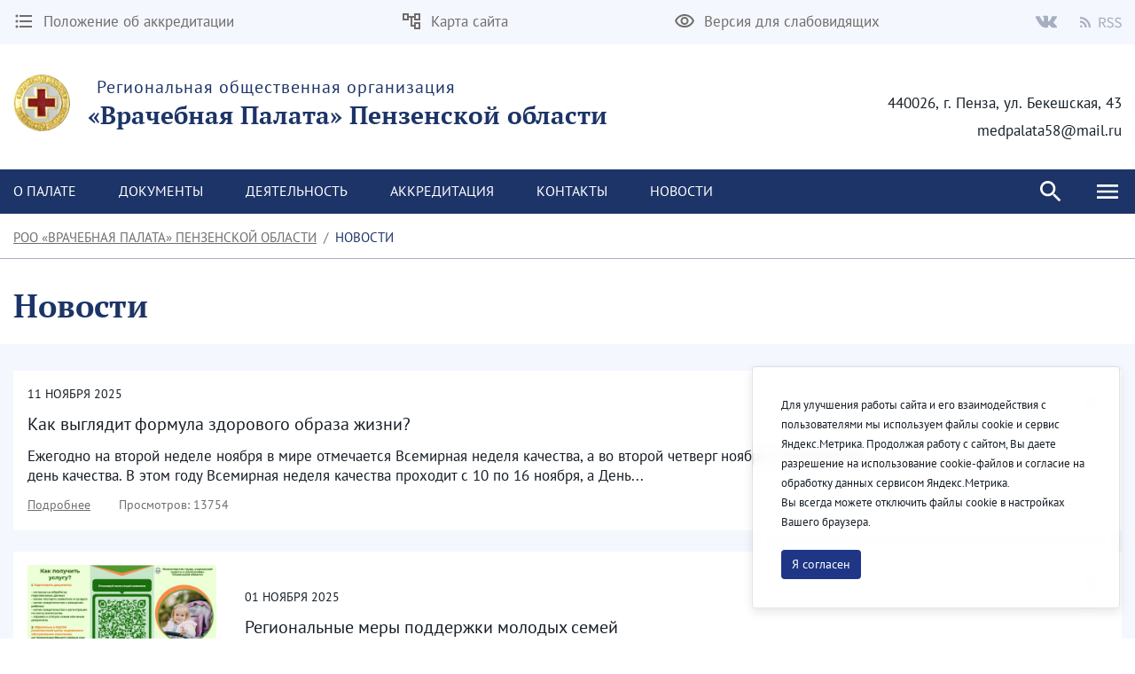

--- FILE ---
content_type: text/html;charset=UTF-8
request_url: https://medpalata58.ru/news
body_size: 310912
content:




































	
		
		
			<!DOCTYPE html>




























































<html class="ltr" dir="ltr" lang="ru-RU">

<head>
    <title>Новости - POO «Врачебная Палата» Пензенской области</title>

    <meta content="initial-scale=1.0, width=device-width" name="viewport" />






































<meta content="text/html; charset=UTF-8" http-equiv="content-type" />












<script data-senna-track="permanent" src="/combo?browserId=chrome&minifierType=js&languageId=ru_RU&b=7307&t=1768527896052&/o/frontend-js-jquery-web/jquery/jquery.min.js&/o/frontend-js-jquery-web/jquery/init.js&/o/frontend-js-jquery-web/jquery/ajax.js&/o/frontend-js-jquery-web/jquery/bootstrap.bundle.min.js&/o/frontend-js-jquery-web/jquery/collapsible_search.js&/o/frontend-js-jquery-web/jquery/fm.js&/o/frontend-js-jquery-web/jquery/form.js&/o/frontend-js-jquery-web/jquery/popper.min.js&/o/frontend-js-jquery-web/jquery/side_navigation.js" type="text/javascript"></script>
<link data-senna-track="temporary" href="https://medpalata58.ru/news" rel="canonical" />
<link data-senna-track="temporary" href="https://medpalata58.ru/news" hreflang="ru-RU" rel="alternate" />
<link data-senna-track="temporary" href="https://medpalata58.ru/en/news" hreflang="en-US" rel="alternate" />
<link data-senna-track="temporary" href="https://medpalata58.ru/news" hreflang="x-default" rel="alternate" />

<meta property="og:locale" content="ru_RU">
<meta property="og:locale:alternate" content="en_US">
<meta property="og:locale:alternate" content="ru_RU">
<meta property="og:site_name" content="POO «Врачебная Палата» Пензенской области">
<meta property="og:title" content="Новости - POO «Врачебная Палата» Пензенской области - penza">
<meta property="og:type" content="website">
<meta property="og:url" content="https://medpalata58.ru/news">


<link href="https://medpalata58.ru/o/theme1/images/favicon.ico" rel="icon" />



<link class="lfr-css-file" data-senna-track="temporary" href="https://medpalata58.ru/o/theme1/css/clay.css?browserId=chrome&amp;themeId=theme1_WAR_theme1&amp;minifierType=css&amp;languageId=ru_RU&amp;b=7307&amp;t=1768527930000" id="liferayAUICSS" rel="stylesheet" type="text/css" />



<link data-senna-track="temporary" href="/o/frontend-css-web/main.css?browserId=chrome&amp;themeId=theme1_WAR_theme1&amp;minifierType=css&amp;languageId=ru_RU&amp;b=7307&amp;t=1623377010573" id="liferayPortalCSS" rel="stylesheet" type="text/css" />









	

	





	



	

		<link data-senna-track="temporary" href="/combo?browserId=chrome&amp;minifierType=&amp;themeId=theme1_WAR_theme1&amp;languageId=ru_RU&amp;b=7307&amp;com_liferay_asset_publisher_web_portlet_AssetPublisherPortlet_INSTANCE_aaWzSkg4dOMe:%2Fcss%2Fmain.css&amp;com_liferay_portal_search_web_search_bar_portlet_SearchBarPortlet_INSTANCE_FooterSearch:%2Fcss%2Fmain.css&amp;com_liferay_product_navigation_product_menu_web_portlet_ProductMenuPortlet:%2Fcss%2Fmain.css&amp;com_liferay_product_navigation_user_personal_bar_web_portlet_ProductNavigationUserPersonalBarPortlet:%2Fcss%2Fmain.css&amp;com_liferay_site_navigation_menu_web_portlet_SiteNavigationMenuPortlet_INSTANCE_footer_navigation_menu_0:%2Fcss%2Fmain.css&amp;t=1768527930000" id="8ffcf3a" rel="stylesheet" type="text/css" />

	







<script data-senna-track="temporary" type="text/javascript">
	// <![CDATA[
		var Liferay = Liferay || {};

		Liferay.Browser = {
			acceptsGzip: function() {
				return true;
			},

			

			getMajorVersion: function() {
				return 131.0;
			},

			getRevision: function() {
				return '537.36';
			},
			getVersion: function() {
				return '131.0';
			},

			

			isAir: function() {
				return false;
			},
			isChrome: function() {
				return true;
			},
			isEdge: function() {
				return false;
			},
			isFirefox: function() {
				return false;
			},
			isGecko: function() {
				return true;
			},
			isIe: function() {
				return false;
			},
			isIphone: function() {
				return false;
			},
			isLinux: function() {
				return false;
			},
			isMac: function() {
				return true;
			},
			isMobile: function() {
				return false;
			},
			isMozilla: function() {
				return false;
			},
			isOpera: function() {
				return false;
			},
			isRtf: function() {
				return true;
			},
			isSafari: function() {
				return true;
			},
			isSun: function() {
				return false;
			},
			isWebKit: function() {
				return true;
			},
			isWindows: function() {
				return false;
			}
		};

		Liferay.Data = Liferay.Data || {};

		Liferay.Data.ICONS_INLINE_SVG = true;

		Liferay.Data.NAV_SELECTOR = '#navigation';

		Liferay.Data.NAV_SELECTOR_MOBILE = '#navigationCollapse';

		Liferay.Data.isCustomizationView = function() {
			return false;
		};

		Liferay.Data.notices = [
			

			
		];

		Liferay.PortletKeys = {
			DOCUMENT_LIBRARY: 'com_liferay_document_library_web_portlet_DLPortlet',
			DYNAMIC_DATA_MAPPING: 'com_liferay_dynamic_data_mapping_web_portlet_DDMPortlet',
			ITEM_SELECTOR: 'com_liferay_item_selector_web_portlet_ItemSelectorPortlet'
		};

		Liferay.PropsValues = {
			JAVASCRIPT_SINGLE_PAGE_APPLICATION_TIMEOUT: 0,
			NTLM_AUTH_ENABLED: false,
			UPLOAD_SERVLET_REQUEST_IMPL_MAX_SIZE: 1048576000
		};

		Liferay.ThemeDisplay = {

			

			
				getLayoutId: function() {
					return '18';
				},

				

				getLayoutRelativeControlPanelURL: function() {
					return '/group/medpalata58/~/control_panel/manage';
				},

				getLayoutRelativeURL: function() {
					return '/news';
				},
				getLayoutURL: function() {
					return 'https://medpalata58.ru/news';
				},
				getParentLayoutId: function() {
					return '0';
				},
				isControlPanel: function() {
					return false;
				},
				isPrivateLayout: function() {
					return 'false';
				},
				isVirtualLayout: function() {
					return false;
				},
			

			getBCP47LanguageId: function() {
				return 'ru-RU';
			},
			getCanonicalURL: function() {

				

				return 'https\x3a\x2f\x2fmedpalata58\x2eru\x2fnews';
			},
			getCDNBaseURL: function() {
				return 'https://medpalata58.ru';
			},
			getCDNDynamicResourcesHost: function() {
				return '';
			},
			getCDNHost: function() {
				return '';
			},
			getCompanyGroupId: function() {
				return '35751';
			},
			getCompanyId: function() {
				return '35723';
			},
			getDefaultLanguageId: function() {
				return 'ru_RU';
			},
			getDoAsUserIdEncoded: function() {
				return '';
			},
			getLanguageId: function() {
				return 'ru_RU';
			},
			getParentGroupId: function() {
				return '4975280';
			},
			getPathContext: function() {
				return '';
			},
			getPathImage: function() {
				return '/image';
			},
			getPathJavaScript: function() {
				return '/o/frontend-js-web';
			},
			getPathMain: function() {
				return '/c';
			},
			getPathThemeImages: function() {
				return 'https://medpalata58.ru/o/theme1/images';
			},
			getPathThemeRoot: function() {
				return '/o/theme1';
			},
			getPlid: function() {
				return '9568';
			},
			getPortalURL: function() {
				return 'https://medpalata58.ru';
			},
			getScopeGroupId: function() {
				return '4975280';
			},
			getScopeGroupIdOrLiveGroupId: function() {
				return '4975280';
			},
			getSessionId: function() {
				return '';
			},
			getSiteAdminURL: function() {
				return 'https://medpalata58.ru/group/medpalata58/~/control_panel/manage?p_p_lifecycle=0&p_p_state=maximized&p_p_mode=view';
			},
			getSiteGroupId: function() {
				return '4975280';
			},
			getURLControlPanel: function() {
				return '/group/control_panel?refererPlid=9568';
			},
			getURLHome: function() {
				return 'https\x3a\x2f\x2fmedpalata58\x2eru\x2fweb\x2fguest';
			},
			getUserEmailAddress: function() {
				return '';
			},
			getUserId: function() {
				return '35729';
			},
			getUserName: function() {
				return '';
			},
			isAddSessionIdToURL: function() {
				return false;
			},
			isImpersonated: function() {
				return false;
			},
			isSignedIn: function() {
				return false;
			},
			isStateExclusive: function() {
				return false;
			},
			isStateMaximized: function() {
				return false;
			},
			isStatePopUp: function() {
				return false;
			}
		};

		var themeDisplay = Liferay.ThemeDisplay;

		Liferay.AUI = {

			

			getAvailableLangPath: function() {
				return 'available_languages.jsp?browserId=chrome&themeId=theme1_WAR_theme1&colorSchemeId=01&minifierType=js&languageId=ru_RU&b=7307&t=1768527882570';
			},
			getCombine: function() {
				return true;
			},
			getComboPath: function() {
				return '/combo/?browserId=chrome&minifierType=&languageId=ru_RU&b=7307&t=1623376995526&';
			},
			getDateFormat: function() {
				return '%d.%m.%Y';
			},
			getEditorCKEditorPath: function() {
				return '/o/frontend-editor-ckeditor-web';
			},
			getFilter: function() {
				var filter = 'raw';

				
					
						filter = 'min';
					
					
				

				return filter;
			},
			getFilterConfig: function() {
				var instance = this;

				var filterConfig = null;

				if (!instance.getCombine()) {
					filterConfig = {
						replaceStr: '.js' + instance.getStaticResourceURLParams(),
						searchExp: '\\.js$'
					};
				}

				return filterConfig;
			},
			getJavaScriptRootPath: function() {
				return '/o/frontend-js-web';
			},
			getLangPath: function() {
				return 'aui_lang.jsp?browserId=chrome&themeId=theme1_WAR_theme1&colorSchemeId=01&minifierType=js&languageId=ru_RU&b=7307&t=1623376995526';
			},
			getPortletRootPath: function() {
				return '/html/portlet';
			},
			getStaticResourceURLParams: function() {
				return '?browserId=chrome&minifierType=&languageId=ru_RU&b=7307&t=1623376995526';
			}
		};

		Liferay.authToken = 'xXbzpcCH';

		

		Liferay.currentURL = '\x2fnews';
		Liferay.currentURLEncoded = '\x252Fnews';
	// ]]>
</script>

<script src="/o/js_loader_config?t=1768527896006" type="text/javascript"></script>
<script data-senna-track="permanent" src="/combo?browserId=chrome&minifierType=js&languageId=ru_RU&b=7307&t=1623376995526&/o/frontend-js-aui-web/aui/aui/aui.js&/o/frontend-js-aui-web/liferay/modules.js&/o/frontend-js-aui-web/liferay/aui_sandbox.js&/o/frontend-js-aui-web/aui/attribute-base/attribute-base.js&/o/frontend-js-aui-web/aui/attribute-complex/attribute-complex.js&/o/frontend-js-aui-web/aui/attribute-core/attribute-core.js&/o/frontend-js-aui-web/aui/attribute-observable/attribute-observable.js&/o/frontend-js-aui-web/aui/attribute-extras/attribute-extras.js&/o/frontend-js-aui-web/aui/event-custom-base/event-custom-base.js&/o/frontend-js-aui-web/aui/event-custom-complex/event-custom-complex.js&/o/frontend-js-aui-web/aui/oop/oop.js&/o/frontend-js-aui-web/aui/aui-base-lang/aui-base-lang.js&/o/frontend-js-aui-web/liferay/dependency.js&/o/frontend-js-aui-web/liferay/util.js&/o/frontend-js-web/loader/config.js&/o/frontend-js-web/loader/loader.js&/o/frontend-js-web/liferay/dom_task_runner.js&/o/frontend-js-web/liferay/events.js&/o/frontend-js-web/liferay/lazy_load.js&/o/frontend-js-web/liferay/liferay.js&/o/frontend-js-web/liferay/global.bundle.js&/o/frontend-js-web/liferay/portlet.js&/o/frontend-js-web/liferay/workflow.js" type="text/javascript"></script>




	

	<script data-senna-track="temporary" src="/o/js_bundle_config?t=1768527904445" type="text/javascript"></script>


<script data-senna-track="temporary" type="text/javascript">
	// <![CDATA[
		
			
				
				
			
		

		

		
	// ]]>
</script>





	
		

			

			
		
		
	



	
		
		

			

			
		
	












	

	





	



	



















<link class="lfr-css-file" data-senna-track="temporary" href="https://medpalata58.ru/o/theme1/css/main.css?browserId=chrome&amp;themeId=theme1_WAR_theme1&amp;minifierType=css&amp;languageId=ru_RU&amp;b=7307&amp;t=1768527930000" id="liferayThemeCSS" rel="stylesheet" type="text/css" />








	<style data-senna-track="temporary" type="text/css">

		

			

		

			

		

			

		

			

		

			

		

			

		

			

		

			

		

			

		

			

		

			

		

			

		

			

		

			

		

			

		

	</style>


<link href="/o/commerce-frontend-js/styles/main.css" rel="stylesheet" type="text/css" /><style data-senna-track="temporary" type="text/css">
</style>
<script type="text/javascript">
// <![CDATA[
Liferay.SPA = Liferay.SPA || {};
Liferay.SPA.cacheExpirationTime = -1;
Liferay.SPA.clearScreensCache = true;
Liferay.SPA.debugEnabled = false;
Liferay.SPA.excludedPaths = ["/c/document_library","/documents","/image"];
Liferay.SPA.loginRedirect = '';
Liferay.SPA.navigationExceptionSelectors = ':not([target="_blank"]):not([data-senna-off]):not([data-resource-href]):not([data-cke-saved-href]):not([data-cke-saved-href])';
Liferay.SPA.requestTimeout = 0;
Liferay.SPA.userNotification = {
	message: 'It looks like this is taking longer than expected.',
	timeout: 30000,
	title: 'Oops'
};
// ]]>
</script><script type="text/javascript">
// <![CDATA[
Liferay.Loader.require('frontend-js-spa-web@4.0.32/liferay/init.es', function(frontendJsSpaWeb4032LiferayInitEs) {
try {
(function() {
var frontendJsSpaWebLiferayInitEs = frontendJsSpaWeb4032LiferayInitEs;
frontendJsSpaWebLiferayInitEs.default.init(
	function(app) {
		app.setPortletsBlacklist({"com_liferay_site_navigation_directory_web_portlet_SitesDirectoryPortlet":true,"com_liferay_nested_portlets_web_portlet_NestedPortletsPortlet":true,"com_liferay_login_web_portlet_LoginPortlet":true,"com_liferay_login_web_portlet_FastLoginPortlet":true});
		app.setValidStatusCodes([221,490,494,499,491,492,493,495,220]);
	}
);
})();
} catch (err) {
	console.error(err);
}
});
// ]]>
</script>



















<script data-senna-track="temporary" type="text/javascript">
	if (window.Analytics) {
		window._com_liferay_document_library_analytics_isViewFileEntry = false;
	}
</script>







<script type="text/javascript">
// <![CDATA[
Liferay.on(
	'ddmFieldBlur', function(event) {
		if (window.Analytics) {
			Analytics.send(
				'fieldBlurred',
				'Form',
				{
					fieldName: event.fieldName,
					focusDuration: event.focusDuration,
					formId: event.formId,
					page: event.page
				}
			);
		}
	}
);

Liferay.on(
	'ddmFieldFocus', function(event) {
		if (window.Analytics) {
			Analytics.send(
				'fieldFocused',
				'Form',
				{
					fieldName: event.fieldName,
					formId: event.formId,
					page: event.page
				}
			);
		}
	}
);

Liferay.on(
	'ddmFormPageShow', function(event) {
		if (window.Analytics) {
			Analytics.send(
				'pageViewed',
				'Form',
				{
					formId: event.formId,
					page: event.page,
					title: event.title
				}
			);
		}
	}
);

Liferay.on(
	'ddmFormSubmit', function(event) {
		if (window.Analytics) {
			Analytics.send(
				'formSubmitted',
				'Form',
				{
					formId: event.formId
				}
			);
		}
	}
);

Liferay.on(
	'ddmFormView', function(event) {
		if (window.Analytics) {
			Analytics.send(
				'formViewed',
				'Form',
				{
					formId: event.formId,
					title: event.title
				}
			);
		}
	}
);
// ]]>
</script>








    <link rel="stylesheet" href="https://medpalata58.ru/o/theme1/css/normalize.css?v=2.0.35">
    <link rel="stylesheet" href="https://medpalata58.ru/o/theme1/css/bootstrap-grid.css?v=2.0.35">
    <link rel="stylesheet" href="https://medpalata58.ru/o/theme1/js/slick/slick-theme.css?v=2.0.35">
    <link rel="stylesheet" href="https://medpalata58.ru/o/theme1/css/bvi/bvi.min.css?v=2.0.35" type="text/css">

    <link rel="stylesheet" href="https://medpalata58.ru/o/theme1/css/videojs/video-js.css?v=2.0.35">
    <link rel="stylesheet" href="https://medpalata58.ru/o/theme1/css/videojs/videojs-vjsdownload.css?v=2.0.35">
    <link rel="stylesheet" href="https://medpalata58.ru/o/theme1/css/videojs/videojs-share.css?v=2.0.35">
    <link rel="stylesheet" href="https://medpalata58.ru/o/theme1/css/videojs/videojs-overlay.css?v=2.0.35">
</head>

<body class="chrome controls-visible  yui3-skin-sam signed-out public-page site">


















































	<nav aria-label="Быстрые ссылки" class="quick-access-nav" id="vtur_quickAccessNav">
		<h1 class="hide-accessible">Навигация</h1>

		<ul>
			
				<li><a href="#main-content">Перейти к содержимому</a></li>
			

			
		</ul>
	</nav>

















































































<header class="avo-header ">
    <div class="avo-header-top hide_on_mobile">
        <div class="container">
                <div class="row flex">
    <div class="col-auto hide_on_mobile">
        <a class="avo-btn" href="https://medpalata58.ru/regulation-on-accreditation">
            <svg width="24" height="24" viewBox="0 0 24 24" xmlns="http://www.w3.org/2000/svg">
            <path d="M4 10.5a1.5 1.5 0 100 3 1.5 1.5 0 000-3zm0-6a1.5 1.5 0 100 3 1.5 1.5 0 000-3zm0 12c-.8 0-1.5.7-1.5 1.5s.7 1.5 1.5 1.5 1.5-.7 1.5-1.5-.7-1.5-1.5-1.5zM7 19h14v-2H7v2zm0-6h14v-2H7v2zm0-8v2h14V5H7z"/>
            </svg>
            <span>
                Положение об аккредитации
            </span>
        </a>
    </div>
    <div class="col-auto hide_on_mobile">
        <a class="avo-btn" href="https://medpalata58.ru/site-map">
            <svg width="24" height="24" viewBox="0 0 24 24" xmlns="http://www.w3.org/2000/svg">
                <path d="M22 11V3H15V6H9V3H2V11H9V8H11V18H15V21H22V13H15V16H13V8H15V11H22ZM7 9H4V5H7V9ZM17 15H20V19H17V15ZM17 5H20V9H17V5Z" />
            </svg>
            <span>Карта сайта</span>
        </a>
    </div>
<div class="col-auto hide_on_mobile">
    <a class="js-visual-assistent avo-btn" href="javascript:">
        <svg width="24" height="24" viewBox="0 0 24 24" xmlns="http://www.w3.org/2000/svg">
        <path d="M12 6c3.8 0 7.2 2.1 8.8 5.5A9.8 9.8 0 0112 17a9.8 9.8 0 01-8.8-5.5C4.8 8.1 8.2 6 12 6zm0-2C7 4 2.7 7.1 1 11.5a11.8 11.8 0 0022 0C21.3 7.1 17 4 12 4zm0 5a2.5 2.5 0 110 5 2.5 2.5 0 010-5zm0-2a4.5 4.5 0 100 9 4.5 4.5 0 000-9z"/>
        </svg>
        <span>Версия для слабовидящих</span>
    </a>
</div>
                    <div class="col-auto">
<div class="avo-socials">
        <a class="avo-btn vk-link" href="https://vk.com/akkred_penza" target="_blank">
        <svg fill="none" height="15" viewbox="0 0 36 22" width="26" xmlns="http://www.w3.org/2000/svg">
            <path clip-rule="evenodd" d="M17.4437 20.9137H19.5746C19.5746 20.9137 20.2186 20.8441 20.5461 20.4946C20.8495 20.1762 20.8402 19.5796 20.8402 19.5796C20.8402 19.5796 20.7974 16.7669 22.1243 16.3533C23.4512 15.9398 25.1131 19.0709 26.8942 20.2732C28.2397 21.1882 29.2633 20.9832 29.2633 20.9832L34.0239 20.9173C34.0239 20.9173 36.5139 20.7655 35.3266 18.8403C35.2298 18.6829 34.638 17.4166 31.7906 14.8143C28.8129 12.0913 29.2056 12.5305 32.803 7.81825C34.9879 4.9415 35.87 3.19386 35.5964 2.4399C35.3359 1.72986 33.7242 1.91286 33.7242 1.91286L28.3644 1.9458C28.1266 1.9181 27.8857 1.96012 27.6721 2.06658C27.4684 2.21267 27.3057 2.40724 27.1994 2.63205C26.6442 4.04863 25.9823 5.4225 25.2192 6.74221C22.8315 10.7279 21.8693 10.9384 21.4971 10.6913C20.5889 10.1131 20.816 8.37274 20.816 7.13749C20.816 3.27438 21.4115 1.66398 19.6547 1.24674C19.0629 1.10766 18.6348 1.01799 17.1441 0.997863C15.231 0.979563 13.6081 0.997863 12.6962 1.44621C12.0858 1.74267 11.6149 2.39781 11.9108 2.43624C12.2663 2.48199 13.0684 2.64852 13.4927 3.21765C14.051 3.94964 14.0231 5.59664 14.0231 5.59664C14.0231 5.59664 14.3302 10.1478 13.2768 10.7151C12.5548 11.1013 11.5628 10.3107 9.43564 6.68914C8.71312 5.43275 8.07346 4.13199 7.52062 2.79492C7.42057 2.56692 7.26684 2.36558 7.0721 2.20749C6.82339 2.04448 6.5435 1.93302 6.24952 1.87992L1.1614 1.91286C1.1614 1.91286 0.396509 1.93482 0.117351 2.26239C-0.133891 2.55336 0.0968799 3.1536 0.0968799 3.1536C0.0968799 3.1536 4.09442 12.3292 8.60003 16.9517C12.7409 21.1918 17.4437 20.9137 17.4437 20.9137Z" fill="#B8BCCB" fill-rule="evenodd"/>
        </svg>
    </a>
    <a class="avo-btn rss-link" href="/news?p_p_id=com_liferay_asset_publisher_web_portlet_AssetPublisherPortlet_INSTANCE_aaWzSkg4dOMe&p_p_lifecycle=2&p_p_state=normal&p_p_mode=view&p_p_resource_id=getRSS&p_p_cacheability=cacheLevelPage&_com_liferay_asset_publisher_web_portlet_AssetPublisherPortlet_INSTANCE_aaWzSkg4dOMe_currentURL=%2Fweb%2Fmedpalata58%2Fnews&_com_liferay_asset_publisher_web_portlet_AssetPublisherPortlet_INSTANCE_aaWzSkg4dOMe_portletAjaxable=true" target="_blank">
        <svg fill="none" height="12" viewbox="0 0 20 20" width="12" xmlns="http://www.w3.org/2000/svg">
            <path d="M2.18 19.9999C3.38398 19.9999 4.36 19.0239 4.36 17.8199C4.36 16.6159 3.38398 15.6399 2.18 15.6399C0.976019 15.6399 0 16.6159 0 17.8199C0 19.0239 0.976019 19.9999 2.18 19.9999Z" fill="#B8BCCB"/>
            <path d="M0 0V3.63753C9.03599 3.63753 16.3625 10.964 16.3625 20H20C20 8.95887 11.0411 0 0 0ZM0 7.27506V10.9126C5.01285 10.9126 9.0874 14.9871 9.0874 20H12.7249C12.7249 12.9692 7.03085 7.27506 0 7.27506Z" fill="#B8BCCB"/>
        </svg>
        <svg style="margin-left:4px;" width="26" height="13" viewBox="0 0 26 13" fill="none" xmlns="http://www.w3.org/2000/svg">
            <path d="M0.53 12V0.848H4.015C4.58167 0.848 5.103 0.904666 5.579 1.018C6.06633 1.12 6.48 1.29567 6.82 1.545C7.17133 1.79433 7.44333 2.11733 7.636 2.514C7.82867 2.91067 7.925 3.398 7.925 3.976C7.925 4.84867 7.69833 5.54567 7.245 6.067C6.79167 6.58833 6.17967 6.94533 5.409 7.138L8.248 12H6.65L3.964 7.291H1.941V12H0.53ZM1.941 6.135H3.811C4.68367 6.135 5.35233 5.95933 5.817 5.608C6.28167 5.24533 6.514 4.70133 6.514 3.976C6.514 3.23933 6.28167 2.72367 5.817 2.429C5.35233 2.13433 4.68367 1.987 3.811 1.987H1.941V6.135ZM13.0703 12.204C12.2883 12.204 11.563 12.0567 10.8943 11.762C10.2256 11.4673 9.64762 11.065 9.16029 10.555L10.0103 9.569C10.407 9.98833 10.8716 10.3283 11.4043 10.589C11.9483 10.8383 12.5093 10.963 13.0873 10.963C13.824 10.963 14.3963 10.7987 14.8043 10.47C15.2123 10.13 15.4163 9.688 15.4163 9.144C15.4163 8.86067 15.3653 8.62267 15.2633 8.43C15.1726 8.226 15.0423 8.056 14.8723 7.92C14.7136 7.77267 14.521 7.64233 14.2943 7.529C14.0676 7.41567 13.824 7.29667 13.5633 7.172L11.9653 6.475C11.7046 6.36167 11.4383 6.22567 11.1663 6.067C10.8943 5.90833 10.6506 5.71567 10.4353 5.489C10.22 5.26233 10.0443 4.996 9.90829 4.69C9.77229 4.37267 9.70429 4.01 9.70429 3.602C9.70429 3.18267 9.78929 2.79167 9.95929 2.429C10.1406 2.06633 10.3843 1.75467 10.6903 1.494C11.0076 1.222 11.376 1.01233 11.7953 0.864999C12.226 0.717666 12.6963 0.643999 13.2063 0.643999C13.875 0.643999 14.4926 0.774333 15.0593 1.035C15.626 1.28433 16.1076 1.613 16.5043 2.021L15.7393 2.939C15.3993 2.61033 15.0196 2.35533 14.6003 2.174C14.1923 1.98133 13.7276 1.885 13.2063 1.885C12.583 1.885 12.0786 2.03233 11.6933 2.327C11.3193 2.61033 11.1323 3.007 11.1323 3.517C11.1323 3.789 11.1833 4.02133 11.2853 4.214C11.3986 4.39533 11.546 4.55967 11.7273 4.707C11.9086 4.843 12.107 4.96767 12.3223 5.081C12.5376 5.183 12.7586 5.27933 12.9853 5.37L14.5663 6.05C14.8836 6.186 15.184 6.34467 15.4673 6.526C15.7506 6.696 15.9943 6.9 16.1983 7.138C16.4023 7.36467 16.561 7.63667 16.6743 7.954C16.799 8.26 16.8613 8.617 16.8613 9.025C16.8613 9.467 16.7706 9.88067 16.5893 10.266C16.4193 10.6513 16.17 10.9913 15.8413 11.286C15.5126 11.5693 15.116 11.796 14.6513 11.966C14.1866 12.1247 13.6596 12.204 13.0703 12.204ZM21.9189 12.204C21.1369 12.204 20.4116 12.0567 19.7429 11.762C19.0743 11.4673 18.4963 11.065 18.0089 10.555L18.8589 9.569C19.2556 9.98833 19.7203 10.3283 20.2529 10.589C20.7969 10.8383 21.3579 10.963 21.9359 10.963C22.6726 10.963 23.2449 10.7987 23.6529 10.47C24.0609 10.13 24.2649 9.688 24.2649 9.144C24.2649 8.86067 24.2139 8.62267 24.1119 8.43C24.0213 8.226 23.8909 8.056 23.7209 7.92C23.5623 7.77267 23.3696 7.64233 23.1429 7.529C22.9163 7.41567 22.6726 7.29667 22.4119 7.172L20.8139 6.475C20.5533 6.36167 20.2869 6.22567 20.0149 6.067C19.7429 5.90833 19.4993 5.71567 19.2839 5.489C19.0686 5.26233 18.8929 4.996 18.7569 4.69C18.6209 4.37267 18.5529 4.01 18.5529 3.602C18.5529 3.18267 18.6379 2.79167 18.8079 2.429C18.9893 2.06633 19.2329 1.75467 19.5389 1.494C19.8563 1.222 20.2246 1.01233 20.6439 0.864999C21.0746 0.717666 21.5449 0.643999 22.0549 0.643999C22.7236 0.643999 23.3413 0.774333 23.9079 1.035C24.4746 1.28433 24.9563 1.613 25.3529 2.021L24.5879 2.939C24.2479 2.61033 23.8683 2.35533 23.4489 2.174C23.0409 1.98133 22.5763 1.885 22.0549 1.885C21.4316 1.885 20.9273 2.03233 20.5419 2.327C20.1679 2.61033 19.9809 3.007 19.9809 3.517C19.9809 3.789 20.0319 4.02133 20.1339 4.214C20.2473 4.39533 20.3946 4.55967 20.5759 4.707C20.7573 4.843 20.9556 4.96767 21.1709 5.081C21.3863 5.183 21.6073 5.27933 21.8339 5.37L23.4149 6.05C23.7323 6.186 24.0326 6.34467 24.3159 6.526C24.5993 6.696 24.8429 6.9 25.0469 7.138C25.2509 7.36467 25.4096 7.63667 25.5229 7.954C25.6476 8.26 25.7099 8.617 25.7099 9.025C25.7099 9.467 25.6193 9.88067 25.4379 10.266C25.2679 10.6513 25.0186 10.9913 24.6899 11.286C24.3613 11.5693 23.9646 11.796 23.4999 11.966C23.0353 12.1247 22.5083 12.204 21.9189 12.204Z" fill="#A6AEBF"/>
        </svg>                                        
    </a>
</div>
                    </div>
                </div>

        </div>
    </div>

    <div class="avo-header-middle">
            <div class="container">
            
                <div class="site-title-section flex">

                        <div class="flex">
                            <a href="https://medpalata58.ru">
                                <img alt="" src="/image/layout_set_logo?img_id=5145153&amp;t=1768551629739" />
                            </a>
                            <a href="https://medpalata58.ru" class="hide_on_mobile">
                                    <span class="subtitle">Региональная общественная организация</span>
                                    <strong class="title">«Врачебная Палата» Пензенской области</strong>
                            </a>
                            <a href="https://medpalata58.ru" class="hide_on_desktop">
                                    <strong class="title">РОО «Врачебная Палата» Пензенской области</strong>
                            </a>
                        </div>
                    <div class="site_header_address hide_on_mobile text-right">
                            <p>440026, г. Пенза, ул. Бекешская, 43</p>
                            <p>medpalata58@mail.ru</p>
                    </div>
                </div>
    
            </div><!--/ container -->

<nav class="avo-menu flex hide_on_login_page">
    <div class="container container_search">
        <div class="js-search-box search-box">
            <div class="menu-search">








































	

	<div class="portlet-boundary portlet-boundary_com_liferay_portal_search_web_search_bar_portlet_SearchBarPortlet_  portlet-static portlet-static-end portlet-decorate portlet-search-bar " id="p_p_id_com_liferay_portal_search_web_search_bar_portlet_SearchBarPortlet_INSTANCE_FooterSearch_">
		<span id="p_com_liferay_portal_search_web_search_bar_portlet_SearchBarPortlet_INSTANCE_FooterSearch"></span>




	

	
		
			






































	
	
	
		

<section class="portlet" id="portlet_com_liferay_portal_search_web_search_bar_portlet_SearchBarPortlet_INSTANCE_FooterSearch">


    <div class="portlet-content">

        <div class="autofit-float autofit-row portlet-header">
            <div class="autofit-col autofit-col-expand">
                <h2 class="portlet-title-text">Панель поиска</h2>
            </div>

            <div class="autofit-col autofit-col-end">
                <div class="autofit-section">
                </div>
            </div>
        </div>

        
			<div class=" portlet-content-container">
				


	<div class="portlet-body">



	
		
			
			
				
					



















































	

				

				
					
					
						


	

		


















	
	
		





























































<form action="https://medpalata58.ru/search" class="form  " data-fm-namespace="_com_liferay_portal_search_web_search_bar_portlet_SearchBarPortlet_INSTANCE_FooterSearch_" id="_com_liferay_portal_search_web_search_bar_portlet_SearchBarPortlet_INSTANCE_FooterSearch_fm" method="get" name="_com_liferay_portal_search_web_search_bar_portlet_SearchBarPortlet_INSTANCE_FooterSearch_fm" >
	

	






































































	
	
	
	
	
	
	
	

		

		
			
			
			
			
				<input  class="field form-control"  id="_com_liferay_portal_search_web_search_bar_portlet_SearchBarPortlet_INSTANCE_FooterSearch_formDate"    name="_com_liferay_portal_search_web_search_bar_portlet_SearchBarPortlet_INSTANCE_FooterSearch_formDate"     type="hidden" value="1768551724537"   />
			
		

		
	









			

			

			


































				<fieldset class="fieldset search-bar" ><div class="">
					






































































	
	
	
	
	
	
	
	

		

		
			
			
			
			
				<input  class="field search-bar-empty-search-input form-control"  id="_com_liferay_portal_search_web_search_bar_portlet_SearchBarPortlet_INSTANCE_FooterSearch_emptySearchEnabled"    name="_com_liferay_portal_search_web_search_bar_portlet_SearchBarPortlet_INSTANCE_FooterSearch_emptySearchEnabled"     type="hidden" value="false"   />
			
		

		
	










					<div class="input-group search-bar-simple">
						
							
							
								<div class="input-group-item search-bar-keywords-input-wrapper">
									<input class="form-control input-group-inset input-group-inset-after search-bar-keywords-input" data-qa-id="searchInput" id="dkrk___q" name="q" placeholder="Поиск..." title="Поиск" type="text" value="" />

									






































































	
	
	
	
	
	
	
	

		

		
			
			
			
			
				<input  class="field form-control"  id="_com_liferay_portal_search_web_search_bar_portlet_SearchBarPortlet_INSTANCE_FooterSearch_scope"    name="_com_liferay_portal_search_web_search_bar_portlet_SearchBarPortlet_INSTANCE_FooterSearch_scope"     type="hidden" value=""   />
			
		

		
	










									<div class="input-group-inset-item input-group-inset-item-after">
										<button class="btn btn-monospaced btn-unstyled"type="submit" aria-label="Послать" ><span class="inline-item"><svg class="lexicon-icon lexicon-icon-search" role="presentation" viewBox="0 0 512 512"><use xlink:href="https://medpalata58.ru/o/theme1/images/clay/icons.svg#search" /></svg></span></button>
									</div>
								</div>
							
						
					</div>
				</div></fieldset>
			
		



























































	

	
</form>



<script type="text/javascript">
// <![CDATA[
AUI().use('liferay-form', function(A) {(function() {var $ = AUI.$;var _ = AUI._;
	Liferay.Form.register(
		{
			id: '_com_liferay_portal_search_web_search_bar_portlet_SearchBarPortlet_INSTANCE_FooterSearch_fm'

			
				, fieldRules: [

					

				]
			

			

			, validateOnBlur: true
		}
	);

	var onDestroyPortlet = function(event) {
		if (event.portletId === 'com_liferay_portal_search_web_search_bar_portlet_SearchBarPortlet_INSTANCE_FooterSearch') {
			delete Liferay.Form._INSTANCES['_com_liferay_portal_search_web_search_bar_portlet_SearchBarPortlet_INSTANCE_FooterSearch_fm'];
		}
	};

	Liferay.on('destroyPortlet', onDestroyPortlet);

	

	Liferay.fire(
		'_com_liferay_portal_search_web_search_bar_portlet_SearchBarPortlet_INSTANCE_FooterSearch_formReady',
		{
			formName: '_com_liferay_portal_search_web_search_bar_portlet_SearchBarPortlet_INSTANCE_FooterSearch_fm'
		}
	);
})();});
// ]]>
</script>

		<script type="text/javascript">
// <![CDATA[
AUI().use('liferay-search-bar', function(A) {(function() {var $ = AUI.$;var _ = AUI._;
			new Liferay.Search.SearchBar(A.one('#_com_liferay_portal_search_web_search_bar_portlet_SearchBarPortlet_INSTANCE_FooterSearch_fm'));
		})();});
// ]]>
</script>
	


	
	

					
				
			
		
	
	



	</div>

			</div>
		
    </div>
</section>
	

		
		
	







	</div>






            </div>
        </div>
    </div>
    <div class="container flex">
        <div class="menu">








































	

	<div class="portlet-boundary portlet-boundary_com_liferay_site_navigation_menu_web_portlet_SiteNavigationMenuPortlet_  portlet-static portlet-static-end portlet-decorate portlet-navigation " id="p_p_id_com_liferay_site_navigation_menu_web_portlet_SiteNavigationMenuPortlet_INSTANCE_primary_navigation_menu_">
		<span id="p_com_liferay_site_navigation_menu_web_portlet_SiteNavigationMenuPortlet_INSTANCE_primary_navigation_menu"></span>




	

	
		
			






































	
	
	
		

<section class="portlet" id="portlet_com_liferay_site_navigation_menu_web_portlet_SiteNavigationMenuPortlet_INSTANCE_primary_navigation_menu">


    <div class="portlet-content">

        <div class="autofit-float autofit-row portlet-header">
            <div class="autofit-col autofit-col-expand">
                <h2 class="portlet-title-text">Меню навигации</h2>
            </div>

            <div class="autofit-col autofit-col-end">
                <div class="autofit-section">
                </div>
            </div>
        </div>

        
			<div class=" portlet-content-container">
				


	<div class="portlet-body">



	
		
			
			
				
					



















































	

				

				
					
					
						


	

		




















	
	
		

	<div class="pragm-hor-menu" id="navbar_com_liferay_site_navigation_menu_web_portlet_SiteNavigationMenuPortlet_INSTANCE_primary_navigation_menu">
		<ul aria-label="Страницы сайта" class="navbar-blank navbar-nav navbar-site" role="menubar">






					<li class="lfr-nav-item nav-item dropdown" id="layout_com_liferay_site_navigation_menu_web_portlet_SiteNavigationMenuPortlet_INSTANCE_primary_navigation_menu_9" role="presentation">
						<a aria-labelledby="layout_com_liferay_site_navigation_menu_web_portlet_SiteNavigationMenuPortlet_INSTANCE_primary_navigation_menu_9" aria-haspopup='true' class="nav-link text-truncate dropdown-toggle" href='https://medpalata58.ru/data'  role="menuitem">
							<span class="text-truncate"> О палате</span>
						</a>

						    <ul aria-expanded="false" class="child-menu dropdown-menu child-menu-wrapper" role="menu">
                                <div class="container flex">
                                    <li>
                                        <h3>О палате</h3>
                                    </li>
                                    <div class="child-menu-wrapper-items">



		<li class="" id="layout_com_liferay_site_navigation_menu_web_portlet_SiteNavigationMenuPortlet_INSTANCE_primary_navigation_menu_8" role="presentation">
			<a aria-labelledby="layout_com_liferay_site_navigation_menu_web_portlet_SiteNavigationMenuPortlet_INSTANCE_primary_navigation_menu_8" class="dropdown-item" href="https://medpalata58.ru/data"  role="menuitem">Сведения о врачебной палате</a>
		</li>



		<li class="" id="layout_com_liferay_site_navigation_menu_web_portlet_SiteNavigationMenuPortlet_INSTANCE_primary_navigation_menu_19" role="presentation">
			<a aria-labelledby="layout_com_liferay_site_navigation_menu_web_portlet_SiteNavigationMenuPortlet_INSTANCE_primary_navigation_menu_19" class="dropdown-item" href="https://medpalata58.ru/certificate"  role="menuitem">Сертификат</a>
		</li>



		<li class="" id="layout_com_liferay_site_navigation_menu_web_portlet_SiteNavigationMenuPortlet_INSTANCE_primary_navigation_menu_20" role="presentation">
			<a aria-labelledby="layout_com_liferay_site_navigation_menu_web_portlet_SiteNavigationMenuPortlet_INSTANCE_primary_navigation_menu_20" class="dropdown-item" href="https://medpalata58.ru/structure"  role="menuitem">Структура и правление</a>
		</li>



		<li class="" id="layout_com_liferay_site_navigation_menu_web_portlet_SiteNavigationMenuPortlet_INSTANCE_primary_navigation_menu_53" role="presentation">
			<a aria-labelledby="layout_com_liferay_site_navigation_menu_web_portlet_SiteNavigationMenuPortlet_INSTANCE_primary_navigation_menu_53" class="dropdown-item" href="https://medpalata58.ru/goals-and-objectives"  role="menuitem">Цели и задачи</a>
		</li>



		<li class="" id="layout_com_liferay_site_navigation_menu_web_portlet_SiteNavigationMenuPortlet_INSTANCE_primary_navigation_menu_21" role="presentation">
			<a aria-labelledby="layout_com_liferay_site_navigation_menu_web_portlet_SiteNavigationMenuPortlet_INSTANCE_primary_navigation_menu_21" class="dropdown-item" href="https://medpalata58.ru/director"  role="menuitem">Сведения о руководителе</a>
		</li>

                                    </div>
                                </div>
                            </ul>
					</li>






					<li class="lfr-nav-item nav-item" id="layout_com_liferay_site_navigation_menu_web_portlet_SiteNavigationMenuPortlet_INSTANCE_primary_navigation_menu_54" role="presentation">
						<a aria-labelledby="layout_com_liferay_site_navigation_menu_web_portlet_SiteNavigationMenuPortlet_INSTANCE_primary_navigation_menu_54"  class="nav-link text-truncate" href='https://medpalata58.ru/chamber-documents'  role="menuitem">
							<span class="text-truncate"> Документы</span>
						</a>

					</li>






					<li class="lfr-nav-item nav-item dropdown" id="layout_com_liferay_site_navigation_menu_web_portlet_SiteNavigationMenuPortlet_INSTANCE_primary_navigation_menu_58" role="presentation">
						<a aria-labelledby="layout_com_liferay_site_navigation_menu_web_portlet_SiteNavigationMenuPortlet_INSTANCE_primary_navigation_menu_58" aria-haspopup='true' class="nav-link text-truncate dropdown-toggle" href='https://medpalata58.ru/chamber-activities'  role="menuitem">
							<span class="text-truncate"> Деятельность</span>
						</a>

						    <ul aria-expanded="false" class="child-menu dropdown-menu child-menu-wrapper" role="menu">
                                <div class="container flex">
                                    <li>
                                        <h3>Деятельность</h3>
                                    </li>
                                    <div class="child-menu-wrapper-items">



		<li class="" id="layout_com_liferay_site_navigation_menu_web_portlet_SiteNavigationMenuPortlet_INSTANCE_primary_navigation_menu_59" role="presentation">
			<a aria-labelledby="layout_com_liferay_site_navigation_menu_web_portlet_SiteNavigationMenuPortlet_INSTANCE_primary_navigation_menu_59" class="dropdown-item" href="https://medpalata58.ru/chamber-activities"  role="menuitem">Деятельность палаты</a>
		</li>



		<li class="" id="layout_com_liferay_site_navigation_menu_web_portlet_SiteNavigationMenuPortlet_INSTANCE_primary_navigation_menu_60" role="presentation">
			<a aria-labelledby="layout_com_liferay_site_navigation_menu_web_portlet_SiteNavigationMenuPortlet_INSTANCE_primary_navigation_menu_60" class="dropdown-item" href="https://medpalata58.ru/committee-for-pre-trial-dispute-resolution"  role="menuitem">Комитет по досудебному урегулированию споров</a>
		</li>



		<li class="" id="layout_com_liferay_site_navigation_menu_web_portlet_SiteNavigationMenuPortlet_INSTANCE_primary_navigation_menu_61" role="presentation">
			<a aria-labelledby="layout_com_liferay_site_navigation_menu_web_portlet_SiteNavigationMenuPortlet_INSTANCE_primary_navigation_menu_61" class="dropdown-item" href="https://medpalata58.ru/arbitration-court"  role="menuitem">Третейский суд</a>
		</li>



		<li class="" id="layout_com_liferay_site_navigation_menu_web_portlet_SiteNavigationMenuPortlet_INSTANCE_primary_navigation_menu_62" role="presentation">
			<a aria-labelledby="layout_com_liferay_site_navigation_menu_web_portlet_SiteNavigationMenuPortlet_INSTANCE_primary_navigation_menu_62" class="dropdown-item" href="https://medpalata58.ru/educational-courses"  role="menuitem">Образовательные курсы</a>
		</li>



		<li class="" id="layout_com_liferay_site_navigation_menu_web_portlet_SiteNavigationMenuPortlet_INSTANCE_primary_navigation_menu_63" role="presentation">
			<a aria-labelledby="layout_com_liferay_site_navigation_menu_web_portlet_SiteNavigationMenuPortlet_INSTANCE_primary_navigation_menu_63" class="dropdown-item" href="https://medpalata58.ru/protection-of-the-rights-and-legitimate-interests-of-medical-and-pharmaceutical-workers"  role="menuitem">Защита прав и законных интересов медицинских и фармацевтических работников</a>
		</li>

                                    </div>
                                </div>
                            </ul>
					</li>






					<li class="lfr-nav-item nav-item dropdown" id="layout_com_liferay_site_navigation_menu_web_portlet_SiteNavigationMenuPortlet_INSTANCE_primary_navigation_menu_65" role="presentation">
						<a aria-labelledby="layout_com_liferay_site_navigation_menu_web_portlet_SiteNavigationMenuPortlet_INSTANCE_primary_navigation_menu_65" aria-haspopup='true' class="nav-link text-truncate dropdown-toggle" href='https://medpalata58.ru/accreditation-schedules'  role="menuitem">
							<span class="text-truncate"> Аккредитация</span>
						</a>

						    <ul aria-expanded="false" class="child-menu dropdown-menu child-menu-wrapper" role="menu">
                                <div class="container flex">
                                    <li>
                                        <h3>Аккредитация</h3>
                                    </li>
                                    <div class="child-menu-wrapper-items">



		<li class="" id="layout_com_liferay_site_navigation_menu_web_portlet_SiteNavigationMenuPortlet_INSTANCE_primary_navigation_menu_66" role="presentation">
			<a aria-labelledby="layout_com_liferay_site_navigation_menu_web_portlet_SiteNavigationMenuPortlet_INSTANCE_primary_navigation_menu_66" class="dropdown-item" href="https://medpalata58.ru/accreditation-schedules"  role="menuitem">Графики проведения аккредитации</a>
		</li>



		<li class="" id="layout_com_liferay_site_navigation_menu_web_portlet_SiteNavigationMenuPortlet_INSTANCE_primary_navigation_menu_67" role="presentation">
			<a aria-labelledby="layout_com_liferay_site_navigation_menu_web_portlet_SiteNavigationMenuPortlet_INSTANCE_primary_navigation_menu_67" class="dropdown-item" href="https://medpalata58.ru/methodical-materials"  role="menuitem">Методические материалы</a>
		</li>

                                    </div>
                                </div>
                            </ul>
					</li>






					<li class="lfr-nav-item nav-item dropdown" id="layout_com_liferay_site_navigation_menu_web_portlet_SiteNavigationMenuPortlet_INSTANCE_primary_navigation_menu_7" role="presentation">
						<a aria-labelledby="layout_com_liferay_site_navigation_menu_web_portlet_SiteNavigationMenuPortlet_INSTANCE_primary_navigation_menu_7" aria-haspopup='true' class="nav-link text-truncate dropdown-toggle" href='https://medpalata58.ru/contact-information'  role="menuitem">
							<span class="text-truncate"> Контакты</span>
						</a>

						    <ul aria-expanded="false" class="child-menu dropdown-menu child-menu-wrapper" role="menu">
                                <div class="container flex">
                                    <li>
                                        <h3>Контакты</h3>
                                    </li>
                                    <div class="child-menu-wrapper-items">



		<li class="" id="layout_com_liferay_site_navigation_menu_web_portlet_SiteNavigationMenuPortlet_INSTANCE_primary_navigation_menu_6" role="presentation">
			<a aria-labelledby="layout_com_liferay_site_navigation_menu_web_portlet_SiteNavigationMenuPortlet_INSTANCE_primary_navigation_menu_6" class="dropdown-item" href="https://medpalata58.ru/contact-information"  role="menuitem">Контактные данные</a>
		</li>



		<li class="" id="layout_com_liferay_site_navigation_menu_web_portlet_SiteNavigationMenuPortlet_INSTANCE_primary_navigation_menu_39" role="presentation">
			<a aria-labelledby="layout_com_liferay_site_navigation_menu_web_portlet_SiteNavigationMenuPortlet_INSTANCE_primary_navigation_menu_39" class="dropdown-item" href="https://medpalata58.ru/contacts-help-emergency-services"  role="menuitem">Контакты справочных (экстренных) служб</a>
		</li>



		<li class="" id="layout_com_liferay_site_navigation_menu_web_portlet_SiteNavigationMenuPortlet_INSTANCE_primary_navigation_menu_52" role="presentation">
			<a aria-labelledby="layout_com_liferay_site_navigation_menu_web_portlet_SiteNavigationMenuPortlet_INSTANCE_primary_navigation_menu_52" class="dropdown-item" href="https://medpalata58.ru/requisites"  role="menuitem">Реквизиты</a>
		</li>

                                    </div>
                                </div>
                            </ul>
					</li>






					<li class="lfr-nav-item nav-item selected active" id="layout_com_liferay_site_navigation_menu_web_portlet_SiteNavigationMenuPortlet_INSTANCE_primary_navigation_menu_18" role="presentation">
						<a aria-labelledby="layout_com_liferay_site_navigation_menu_web_portlet_SiteNavigationMenuPortlet_INSTANCE_primary_navigation_menu_18"  class="nav-link text-truncate" href='https://medpalata58.ru/news'  role="menuitem">
							<span class="text-truncate"> Новости</span>
						</a>

					</li>
		</ul>
	</div>

<script type="text/javascript">
// <![CDATA[
AUI().use('liferay-navigation-interaction', function(A) {(function() {var $ = AUI.$;var _ = AUI._;		var navigation = A.one('#navbar_com_liferay_site_navigation_menu_web_portlet_SiteNavigationMenuPortlet_INSTANCE_primary_navigation_menu');

		Liferay.Data.NAV_INTERACTION_LIST_SELECTOR = '.navbar-site';
		Liferay.Data.NAV_LIST_SELECTOR = '.navbar-site';

		if (navigation) {
			navigation.plug(Liferay.NavigationInteraction);
		}
})();});
// ]]>
</script>

	
	
	


	
	

					
				
			
		
	
	



	</div>

			</div>
		
    </div>
</section>
	

		
		
	







	</div>






        </div>
            <a class="header-mobile-link hide_on_desktop" href="https://medpalata58.ru/regulation-on-accreditation">Положение об аккредитации</a>

        <div class="header-right-buttons flex">
            <a href="javascript:" class="avo-btn search-btn js-search-btn">
                <svg class="search_icon" width="32" height="32" viewBox="0 0 32 32" fill="none" xmlns="http://www.w3.org/2000/svg">
                    <path d="M20.6667 18.6667H19.6133L19.24 18.3067C20.5467 16.7867 21.3333 14.8133 21.3333 12.6667C21.3333 7.88 17.4533 4 12.6667 4C7.88 4 4 7.88 4 12.6667C4 17.4533 7.88 21.3333 12.6667 21.3333C14.8133 21.3333 16.7867 20.5467 18.3067 19.24L18.6667 19.6133V20.6667L25.3333 27.32L27.32 25.3333L20.6667 18.6667ZM12.6667 18.6667C9.34667 18.6667 6.66667 15.9867 6.66667 12.6667C6.66667 9.34667 9.34667 6.66667 12.6667 6.66667C15.9867 6.66667 18.6667 9.34667 18.6667 12.6667C18.6667 15.9867 15.9867 18.6667 12.6667 18.6667Z" fill="white"/>
                </svg>
                <svg class="close_icon" width="20" height="20" viewBox="0 0 20 20" fill="none" xmlns="http://www.w3.org/2000/svg" style="margin: 0 6px;">
                    <path d="M19.3332 2.54663L17.4532 0.666626L9.99984 8.11996L2.5465 0.666626L0.666504 2.54663L8.11984 9.99996L0.666504 17.4533L2.5465 19.3333L9.99984 11.88L17.4532 19.3333L19.3332 17.4533L11.8798 9.99996L19.3332 2.54663Z" fill="white"/>
                </svg>

            </a>
            <a href="javascript:" class="avo-btn js-menu-btn menu_btn">
                <svg class="" width="32" height="32" viewBox="0 0 32 32" fill="none" xmlns="http://www.w3.org/2000/svg"><path d="M4 24H28V21.3333H4V24ZM4 17.3333H28V14.6667H4V17.3333ZM4 8V10.6667H28V8H4Z" fill="#FFF"/></svg>
            </a>
        </div>

    </div>
</nav>
<!--/avo-menu flex-->


            <div class="js-menu-container avo_fullmenu_wrapper" style="display:none;">
<div class="container">

    <div class="flex">
        <div class="flex site-title-section">
                <a href="https://medpalata58.ru" class="site_logo">

                                <img alt="" src="/documents/4975280/0/CRvr1 logo.png/e7cb90fc-ca67-d6b7-735d-27aed91a75b7?imagePreview=1"/>

                </a>
                <a href="https://medpalata58.ru" class="hide_on_mobile">
                        <span class="subtitle">Региональная общественная организация</span>
                        <strong class="title">«Врачебная Палата» Пензенской области</strong>
                </a>
                <a href="https://medpalata58.ru" class="hide_on_desktop">
                        <strong class="title">РОО «Врачебная Палата» Пензенской области</strong>
                </a>
        </div>
        <div class="menu-search">








































	

	<div class="portlet-boundary portlet-boundary_com_liferay_portal_search_web_search_bar_portlet_SearchBarPortlet_  portlet-static portlet-static-end portlet-decorate portlet-search-bar " id="p_p_id_com_liferay_portal_search_web_search_bar_portlet_SearchBarPortlet_INSTANCE_FooterSearch_">
		<span id="p_com_liferay_portal_search_web_search_bar_portlet_SearchBarPortlet_INSTANCE_FooterSearch"></span>




	

	
		
			






































	
	
	
		

<section class="portlet" id="portlet_com_liferay_portal_search_web_search_bar_portlet_SearchBarPortlet_INSTANCE_FooterSearch">


    <div class="portlet-content">

        <div class="autofit-float autofit-row portlet-header">
            <div class="autofit-col autofit-col-expand">
                <h2 class="portlet-title-text">Панель поиска</h2>
            </div>

            <div class="autofit-col autofit-col-end">
                <div class="autofit-section">
                </div>
            </div>
        </div>

        
			<div class=" portlet-content-container">
				


	<div class="portlet-body">



	
		
			
			
				
					



















































	

				

				
					
					
						


	

		


















	
	
		





























































<form action="https://medpalata58.ru/search" class="form  " data-fm-namespace="_com_liferay_portal_search_web_search_bar_portlet_SearchBarPortlet_INSTANCE_FooterSearch_" id="_com_liferay_portal_search_web_search_bar_portlet_SearchBarPortlet_INSTANCE_FooterSearch_fm" method="get" name="_com_liferay_portal_search_web_search_bar_portlet_SearchBarPortlet_INSTANCE_FooterSearch_fm" >
	

	






































































	
	
	
	
	
	
	
	

		

		
			
			
			
			
				<input  class="field form-control"  id="_com_liferay_portal_search_web_search_bar_portlet_SearchBarPortlet_INSTANCE_FooterSearch_formDate"    name="_com_liferay_portal_search_web_search_bar_portlet_SearchBarPortlet_INSTANCE_FooterSearch_formDate"     type="hidden" value="1768551724543"   />
			
		

		
	









			

			

			


































				<fieldset class="fieldset search-bar" ><div class="">
					






































































	
	
	
	
	
	
	
	

		

		
			
			
			
			
				<input  class="field search-bar-empty-search-input form-control"  id="_com_liferay_portal_search_web_search_bar_portlet_SearchBarPortlet_INSTANCE_FooterSearch_emptySearchEnabled"    name="_com_liferay_portal_search_web_search_bar_portlet_SearchBarPortlet_INSTANCE_FooterSearch_emptySearchEnabled"     type="hidden" value="false"   />
			
		

		
	










					<div class="input-group search-bar-simple">
						
							
							
								<div class="input-group-item search-bar-keywords-input-wrapper">
									<input class="form-control input-group-inset input-group-inset-after search-bar-keywords-input" data-qa-id="searchInput" id="wfkm___q" name="q" placeholder="Поиск..." title="Поиск" type="text" value="" />

									






































































	
	
	
	
	
	
	
	

		

		
			
			
			
			
				<input  class="field form-control"  id="_com_liferay_portal_search_web_search_bar_portlet_SearchBarPortlet_INSTANCE_FooterSearch_scope"    name="_com_liferay_portal_search_web_search_bar_portlet_SearchBarPortlet_INSTANCE_FooterSearch_scope"     type="hidden" value=""   />
			
		

		
	










									<div class="input-group-inset-item input-group-inset-item-after">
										<button class="btn btn-monospaced btn-unstyled"type="submit" aria-label="Послать" ><span class="inline-item"><svg class="lexicon-icon lexicon-icon-search" role="presentation" viewBox="0 0 512 512"><use xlink:href="https://medpalata58.ru/o/theme1/images/clay/icons.svg#search" /></svg></span></button>
									</div>
								</div>
							
						
					</div>
				</div></fieldset>
			
		



























































	

	
</form>



<script type="text/javascript">
// <![CDATA[
AUI().use('liferay-form', function(A) {(function() {var $ = AUI.$;var _ = AUI._;
	Liferay.Form.register(
		{
			id: '_com_liferay_portal_search_web_search_bar_portlet_SearchBarPortlet_INSTANCE_FooterSearch_fm'

			
				, fieldRules: [

					

				]
			

			

			, validateOnBlur: true
		}
	);

	var onDestroyPortlet = function(event) {
		if (event.portletId === 'com_liferay_portal_search_web_search_bar_portlet_SearchBarPortlet_INSTANCE_FooterSearch') {
			delete Liferay.Form._INSTANCES['_com_liferay_portal_search_web_search_bar_portlet_SearchBarPortlet_INSTANCE_FooterSearch_fm'];
		}
	};

	Liferay.on('destroyPortlet', onDestroyPortlet);

	

	Liferay.fire(
		'_com_liferay_portal_search_web_search_bar_portlet_SearchBarPortlet_INSTANCE_FooterSearch_formReady',
		{
			formName: '_com_liferay_portal_search_web_search_bar_portlet_SearchBarPortlet_INSTANCE_FooterSearch_fm'
		}
	);
})();});
// ]]>
</script>

		<script type="text/javascript">
// <![CDATA[
AUI().use('liferay-search-bar', function(A) {(function() {var $ = AUI.$;var _ = AUI._;
			new Liferay.Search.SearchBar(A.one('#_com_liferay_portal_search_web_search_bar_portlet_SearchBarPortlet_INSTANCE_FooterSearch_fm'));
		})();});
// ]]>
</script>
	


	
	

					
				
			
		
	
	



	</div>

			</div>
		
    </div>
</section>
	

		
		
	







	</div>






        </div>
        <div class="menu-close">
            <a href="javascript:" class="avo-btn js-close-menu menu_btn opened"> 
                <svg class="" width="24" height="24" viewBox="0 0 20 20" fill="none" xmlns="http://www.w3.org/2000/svg"><path d="M19.3327 2.54675L17.4527 0.666748L9.99935 8.12008L2.54602 0.666748L0.666016 2.54675L8.11935 10.0001L0.666016 17.4534L2.54602 19.3334L9.99935 11.8801L17.4527 19.3334L19.3327 17.4534L11.8793 10.0001L19.3327 2.54675Z" fill="currentColor"></path></svg>
            </a>
        </div>
    </div>

    <nav class="sort-pages modify-pages  hide_on_login_page" role="navigation">
        <ul class="menu avo_fullmenu " aria-label="Страницы сайта" role="menubar">


                <li class=" " id="layout_9" role="presentation">
                    <a aria-labelledby="layout_9"  href="https://medpalata58.ru/about-the-medical-chamber"  role="menuitem"><span> О палате</span></a>

                        <ul class="child-menu" role="menu">


                                <li class="" id="layout_8" role="presentation">
                                    <a aria-labelledby="layout_8" href="https://medpalata58.ru/data"  role="menuitem">Сведения о врачебной палате</a>
                                </li>


                                <li class="" id="layout_19" role="presentation">
                                    <a aria-labelledby="layout_19" href="https://medpalata58.ru/certificate"  role="menuitem">Сертификат</a>
                                </li>


                                <li class="" id="layout_20" role="presentation">
                                    <a aria-labelledby="layout_20" href="https://medpalata58.ru/structure"  role="menuitem">Структура и правление</a>
                                </li>


                                <li class="" id="layout_53" role="presentation">
                                    <a aria-labelledby="layout_53" href="https://medpalata58.ru/goals-and-objectives"  role="menuitem">Цели и задачи</a>
                                </li>


                                <li class="" id="layout_21" role="presentation">
                                    <a aria-labelledby="layout_21" href="https://medpalata58.ru/director"  role="menuitem">Сведения о руководителе</a>
                                </li>
                        </ul>
                </li>


                <li class=" " id="layout_54" role="presentation">
                    <a aria-labelledby="layout_54"  href="https://medpalata58.ru/chamber-documents"  role="menuitem"><span> Документы</span></a>

                </li>


                <li class=" " id="layout_58" role="presentation">
                    <a aria-labelledby="layout_58"  href="https://medpalata58.ru/activity"  role="menuitem"><span> Деятельность</span></a>

                        <ul class="child-menu" role="menu">


                                <li class="" id="layout_59" role="presentation">
                                    <a aria-labelledby="layout_59" href="https://medpalata58.ru/chamber-activities"  role="menuitem">Деятельность палаты</a>
                                </li>


                                <li class="" id="layout_60" role="presentation">
                                    <a aria-labelledby="layout_60" href="https://medpalata58.ru/committee-for-pre-trial-dispute-resolution"  role="menuitem">Комитет по досудебному урегулированию споров</a>
                                </li>


                                <li class="" id="layout_61" role="presentation">
                                    <a aria-labelledby="layout_61" href="https://medpalata58.ru/arbitration-court"  role="menuitem">Третейский суд</a>
                                </li>


                                <li class="" id="layout_62" role="presentation">
                                    <a aria-labelledby="layout_62" href="https://medpalata58.ru/educational-courses"  role="menuitem">Образовательные курсы</a>
                                </li>


                                <li class="" id="layout_63" role="presentation">
                                    <a aria-labelledby="layout_63" href="https://medpalata58.ru/protection-of-the-rights-and-legitimate-interests-of-medical-and-pharmaceutical-workers"  role="menuitem">Защита прав и законных интересов медицинских и фармацевтических работников</a>
                                </li>
                        </ul>
                </li>


                <li class=" " id="layout_65" role="presentation">
                    <a aria-labelledby="layout_65"  href="https://medpalata58.ru/accreditation"  role="menuitem"><span> Аккредитация</span></a>

                        <ul class="child-menu" role="menu">


                                <li class="" id="layout_66" role="presentation">
                                    <a aria-labelledby="layout_66" href="https://medpalata58.ru/accreditation-schedules"  role="menuitem">Графики проведения аккредитации</a>
                                </li>


                                <li class="" id="layout_67" role="presentation">
                                    <a aria-labelledby="layout_67" href="https://medpalata58.ru/methodical-materials"  role="menuitem">Методические материалы</a>
                                </li>
                        </ul>
                </li>


                <li class=" " id="layout_7" role="presentation">
                    <a aria-labelledby="layout_7"  href="https://medpalata58.ru/contacts"  role="menuitem"><span> Контакты</span></a>

                        <ul class="child-menu" role="menu">


                                <li class="" id="layout_6" role="presentation">
                                    <a aria-labelledby="layout_6" href="https://medpalata58.ru/contact-information"  role="menuitem">Контактные данные</a>
                                </li>


                                <li class="" id="layout_39" role="presentation">
                                    <a aria-labelledby="layout_39" href="https://medpalata58.ru/contacts-help-emergency-services"  role="menuitem">Контакты справочных (экстренных) служб</a>
                                </li>


                                <li class="" id="layout_52" role="presentation">
                                    <a aria-labelledby="layout_52" href="https://medpalata58.ru/requisites"  role="menuitem">Реквизиты</a>
                                </li>
                        </ul>
                </li>


                <li class=" selected active" id="layout_18" role="presentation">
                    <a aria-labelledby="layout_18" aria-haspopup='true' href="https://medpalata58.ru/news"  role="menuitem"><span> Новости</span></a>

                </li>
        </ul>
    </nav>


    <div class="menu-bottom-icons">

        <div class="row flex">
    <div class="col-auto hide_on_mobile">
        <a class="avo-btn" href="https://medpalata58.ru/regulation-on-accreditation">
            <svg width="24" height="24" viewBox="0 0 24 24" xmlns="http://www.w3.org/2000/svg">
            <path d="M4 10.5a1.5 1.5 0 100 3 1.5 1.5 0 000-3zm0-6a1.5 1.5 0 100 3 1.5 1.5 0 000-3zm0 12c-.8 0-1.5.7-1.5 1.5s.7 1.5 1.5 1.5 1.5-.7 1.5-1.5-.7-1.5-1.5-1.5zM7 19h14v-2H7v2zm0-6h14v-2H7v2zm0-8v2h14V5H7z"/>
            </svg>
            <span>
                Положение об аккредитации
            </span>
        </a>
    </div>
    <div class="col-auto hide_on_mobile">
        <a class="avo-btn" href="https://medpalata58.ru/site-map">
            <svg width="24" height="24" viewBox="0 0 24 24" xmlns="http://www.w3.org/2000/svg">
                <path d="M22 11V3H15V6H9V3H2V11H9V8H11V18H15V21H22V13H15V16H13V8H15V11H22ZM7 9H4V5H7V9ZM17 15H20V19H17V15ZM17 5H20V9H17V5Z" />
            </svg>
            <span>Карта сайта</span>
        </a>
    </div>
<div class="col-auto hide_on_mobile">
    <a class="js-visual-assistent avo-btn" href="javascript:">
        <svg width="24" height="24" viewBox="0 0 24 24" xmlns="http://www.w3.org/2000/svg">
        <path d="M12 6c3.8 0 7.2 2.1 8.8 5.5A9.8 9.8 0 0112 17a9.8 9.8 0 01-8.8-5.5C4.8 8.1 8.2 6 12 6zm0-2C7 4 2.7 7.1 1 11.5a11.8 11.8 0 0022 0C21.3 7.1 17 4 12 4zm0 5a2.5 2.5 0 110 5 2.5 2.5 0 010-5zm0-2a4.5 4.5 0 100 9 4.5 4.5 0 000-9z"/>
        </svg>
        <span>Версия для слабовидящих</span>
    </a>
</div>
            <div class="col-auto">
<div class="avo-socials">
        <a class="avo-btn vk-link" href="https://vk.com/akkred_penza" target="_blank">
        <svg fill="none" height="15" viewbox="0 0 36 22" width="26" xmlns="http://www.w3.org/2000/svg">
            <path clip-rule="evenodd" d="M17.4437 20.9137H19.5746C19.5746 20.9137 20.2186 20.8441 20.5461 20.4946C20.8495 20.1762 20.8402 19.5796 20.8402 19.5796C20.8402 19.5796 20.7974 16.7669 22.1243 16.3533C23.4512 15.9398 25.1131 19.0709 26.8942 20.2732C28.2397 21.1882 29.2633 20.9832 29.2633 20.9832L34.0239 20.9173C34.0239 20.9173 36.5139 20.7655 35.3266 18.8403C35.2298 18.6829 34.638 17.4166 31.7906 14.8143C28.8129 12.0913 29.2056 12.5305 32.803 7.81825C34.9879 4.9415 35.87 3.19386 35.5964 2.4399C35.3359 1.72986 33.7242 1.91286 33.7242 1.91286L28.3644 1.9458C28.1266 1.9181 27.8857 1.96012 27.6721 2.06658C27.4684 2.21267 27.3057 2.40724 27.1994 2.63205C26.6442 4.04863 25.9823 5.4225 25.2192 6.74221C22.8315 10.7279 21.8693 10.9384 21.4971 10.6913C20.5889 10.1131 20.816 8.37274 20.816 7.13749C20.816 3.27438 21.4115 1.66398 19.6547 1.24674C19.0629 1.10766 18.6348 1.01799 17.1441 0.997863C15.231 0.979563 13.6081 0.997863 12.6962 1.44621C12.0858 1.74267 11.6149 2.39781 11.9108 2.43624C12.2663 2.48199 13.0684 2.64852 13.4927 3.21765C14.051 3.94964 14.0231 5.59664 14.0231 5.59664C14.0231 5.59664 14.3302 10.1478 13.2768 10.7151C12.5548 11.1013 11.5628 10.3107 9.43564 6.68914C8.71312 5.43275 8.07346 4.13199 7.52062 2.79492C7.42057 2.56692 7.26684 2.36558 7.0721 2.20749C6.82339 2.04448 6.5435 1.93302 6.24952 1.87992L1.1614 1.91286C1.1614 1.91286 0.396509 1.93482 0.117351 2.26239C-0.133891 2.55336 0.0968799 3.1536 0.0968799 3.1536C0.0968799 3.1536 4.09442 12.3292 8.60003 16.9517C12.7409 21.1918 17.4437 20.9137 17.4437 20.9137Z" fill="#B8BCCB" fill-rule="evenodd"/>
        </svg>
    </a>
    <a class="avo-btn rss-link" href="/news?p_p_id=com_liferay_asset_publisher_web_portlet_AssetPublisherPortlet_INSTANCE_aaWzSkg4dOMe&p_p_lifecycle=2&p_p_state=normal&p_p_mode=view&p_p_resource_id=getRSS&p_p_cacheability=cacheLevelPage&_com_liferay_asset_publisher_web_portlet_AssetPublisherPortlet_INSTANCE_aaWzSkg4dOMe_currentURL=%2Fweb%2Fmedpalata58%2Fnews&_com_liferay_asset_publisher_web_portlet_AssetPublisherPortlet_INSTANCE_aaWzSkg4dOMe_portletAjaxable=true" target="_blank">
        <svg fill="none" height="12" viewbox="0 0 20 20" width="12" xmlns="http://www.w3.org/2000/svg">
            <path d="M2.18 19.9999C3.38398 19.9999 4.36 19.0239 4.36 17.8199C4.36 16.6159 3.38398 15.6399 2.18 15.6399C0.976019 15.6399 0 16.6159 0 17.8199C0 19.0239 0.976019 19.9999 2.18 19.9999Z" fill="#B8BCCB"/>
            <path d="M0 0V3.63753C9.03599 3.63753 16.3625 10.964 16.3625 20H20C20 8.95887 11.0411 0 0 0ZM0 7.27506V10.9126C5.01285 10.9126 9.0874 14.9871 9.0874 20H12.7249C12.7249 12.9692 7.03085 7.27506 0 7.27506Z" fill="#B8BCCB"/>
        </svg>
        <svg style="margin-left:4px;" width="26" height="13" viewBox="0 0 26 13" fill="none" xmlns="http://www.w3.org/2000/svg">
            <path d="M0.53 12V0.848H4.015C4.58167 0.848 5.103 0.904666 5.579 1.018C6.06633 1.12 6.48 1.29567 6.82 1.545C7.17133 1.79433 7.44333 2.11733 7.636 2.514C7.82867 2.91067 7.925 3.398 7.925 3.976C7.925 4.84867 7.69833 5.54567 7.245 6.067C6.79167 6.58833 6.17967 6.94533 5.409 7.138L8.248 12H6.65L3.964 7.291H1.941V12H0.53ZM1.941 6.135H3.811C4.68367 6.135 5.35233 5.95933 5.817 5.608C6.28167 5.24533 6.514 4.70133 6.514 3.976C6.514 3.23933 6.28167 2.72367 5.817 2.429C5.35233 2.13433 4.68367 1.987 3.811 1.987H1.941V6.135ZM13.0703 12.204C12.2883 12.204 11.563 12.0567 10.8943 11.762C10.2256 11.4673 9.64762 11.065 9.16029 10.555L10.0103 9.569C10.407 9.98833 10.8716 10.3283 11.4043 10.589C11.9483 10.8383 12.5093 10.963 13.0873 10.963C13.824 10.963 14.3963 10.7987 14.8043 10.47C15.2123 10.13 15.4163 9.688 15.4163 9.144C15.4163 8.86067 15.3653 8.62267 15.2633 8.43C15.1726 8.226 15.0423 8.056 14.8723 7.92C14.7136 7.77267 14.521 7.64233 14.2943 7.529C14.0676 7.41567 13.824 7.29667 13.5633 7.172L11.9653 6.475C11.7046 6.36167 11.4383 6.22567 11.1663 6.067C10.8943 5.90833 10.6506 5.71567 10.4353 5.489C10.22 5.26233 10.0443 4.996 9.90829 4.69C9.77229 4.37267 9.70429 4.01 9.70429 3.602C9.70429 3.18267 9.78929 2.79167 9.95929 2.429C10.1406 2.06633 10.3843 1.75467 10.6903 1.494C11.0076 1.222 11.376 1.01233 11.7953 0.864999C12.226 0.717666 12.6963 0.643999 13.2063 0.643999C13.875 0.643999 14.4926 0.774333 15.0593 1.035C15.626 1.28433 16.1076 1.613 16.5043 2.021L15.7393 2.939C15.3993 2.61033 15.0196 2.35533 14.6003 2.174C14.1923 1.98133 13.7276 1.885 13.2063 1.885C12.583 1.885 12.0786 2.03233 11.6933 2.327C11.3193 2.61033 11.1323 3.007 11.1323 3.517C11.1323 3.789 11.1833 4.02133 11.2853 4.214C11.3986 4.39533 11.546 4.55967 11.7273 4.707C11.9086 4.843 12.107 4.96767 12.3223 5.081C12.5376 5.183 12.7586 5.27933 12.9853 5.37L14.5663 6.05C14.8836 6.186 15.184 6.34467 15.4673 6.526C15.7506 6.696 15.9943 6.9 16.1983 7.138C16.4023 7.36467 16.561 7.63667 16.6743 7.954C16.799 8.26 16.8613 8.617 16.8613 9.025C16.8613 9.467 16.7706 9.88067 16.5893 10.266C16.4193 10.6513 16.17 10.9913 15.8413 11.286C15.5126 11.5693 15.116 11.796 14.6513 11.966C14.1866 12.1247 13.6596 12.204 13.0703 12.204ZM21.9189 12.204C21.1369 12.204 20.4116 12.0567 19.7429 11.762C19.0743 11.4673 18.4963 11.065 18.0089 10.555L18.8589 9.569C19.2556 9.98833 19.7203 10.3283 20.2529 10.589C20.7969 10.8383 21.3579 10.963 21.9359 10.963C22.6726 10.963 23.2449 10.7987 23.6529 10.47C24.0609 10.13 24.2649 9.688 24.2649 9.144C24.2649 8.86067 24.2139 8.62267 24.1119 8.43C24.0213 8.226 23.8909 8.056 23.7209 7.92C23.5623 7.77267 23.3696 7.64233 23.1429 7.529C22.9163 7.41567 22.6726 7.29667 22.4119 7.172L20.8139 6.475C20.5533 6.36167 20.2869 6.22567 20.0149 6.067C19.7429 5.90833 19.4993 5.71567 19.2839 5.489C19.0686 5.26233 18.8929 4.996 18.7569 4.69C18.6209 4.37267 18.5529 4.01 18.5529 3.602C18.5529 3.18267 18.6379 2.79167 18.8079 2.429C18.9893 2.06633 19.2329 1.75467 19.5389 1.494C19.8563 1.222 20.2246 1.01233 20.6439 0.864999C21.0746 0.717666 21.5449 0.643999 22.0549 0.643999C22.7236 0.643999 23.3413 0.774333 23.9079 1.035C24.4746 1.28433 24.9563 1.613 25.3529 2.021L24.5879 2.939C24.2479 2.61033 23.8683 2.35533 23.4489 2.174C23.0409 1.98133 22.5763 1.885 22.0549 1.885C21.4316 1.885 20.9273 2.03233 20.5419 2.327C20.1679 2.61033 19.9809 3.007 19.9809 3.517C19.9809 3.789 20.0319 4.02133 20.1339 4.214C20.2473 4.39533 20.3946 4.55967 20.5759 4.707C20.7573 4.843 20.9556 4.96767 21.1709 5.081C21.3863 5.183 21.6073 5.27933 21.8339 5.37L23.4149 6.05C23.7323 6.186 24.0326 6.34467 24.3159 6.526C24.5993 6.696 24.8429 6.9 25.0469 7.138C25.2509 7.36467 25.4096 7.63667 25.5229 7.954C25.6476 8.26 25.7099 8.617 25.7099 9.025C25.7099 9.467 25.6193 9.88067 25.4379 10.266C25.2679 10.6513 25.0186 10.9913 24.6899 11.286C24.3613 11.5693 23.9646 11.796 23.4999 11.966C23.0353 12.1247 22.5083 12.204 21.9189 12.204Z" fill="#A6AEBF"/>
        </svg>                                        
    </a>
</div>
            </div>
        </div>

    </div>
</div><!-- /container -->            </div>
    
            
        </div>
</header>

<main id="content" class="avo-body  main">

    <div class="js-mobile-icons mobile_icons_on_heading hide_on_desktop">
        <a href="javascript:" class="js-tags-btn">
            <svg width="19" height="14" viewBox="0 0 19 14" fill="none" xmlns="http://www.w3.org/2000/svg">
                <path d="M14.63 0.84C14.27 0.33 13.67 0 13 0L2 0.0100002C0.9 0.0100002 0 0.9 0 2V12C0 13.1 0.9 13.99 2 13.99L13 14C13.67 14 14.27 13.67 14.63 13.16L19 7L14.63 0.84ZM13 12H2V2H13L16.55 7L13 12Z" fill="#1E3685"/>
            </svg>
        </a>
        <a href="javascript:" class="js-cal-btn">
            <svg width="18" height="20" viewBox="0 0 18 20" fill="none" xmlns="http://www.w3.org/2000/svg">
                <path d="M13 11H10C9.45 11 9 11.45 9 12V15C9 15.55 9.45 16 10 16H13C13.55 16 14 15.55 14 15V12C14 11.45 13.55 11 13 11ZM13 1V2H5V1C5 0.45 4.55 0 4 0C3.45 0 3 0.45 3 1V2H2C0.89 2 0.00999999 2.9 0.00999999 4L0 18C0 19.1 0.89 20 2 20H16C17.1 20 18 19.1 18 18V4C18 2.9 17.1 2 16 2H15V1C15 0.45 14.55 0 14 0C13.45 0 13 0.45 13 1ZM15 18H3C2.45 18 2 17.55 2 17V7H16V17C16 17.55 15.55 18 15 18Z" fill="#1E3685"/>
            </svg>
        </a>
        <div class="js-tags-container tags-container"></div>
        <div class="js-cal-container cal-container"></div>
    </div>






    <div class="hide_on_login_page">
        <div class="avo_breadcrumbs">
            <div class="container">








































	

	<div class="portlet-boundary portlet-boundary_com_liferay_site_navigation_breadcrumb_web_portlet_SiteNavigationBreadcrumbPortlet_  portlet-static portlet-static-end portlet-decorate portlet-breadcrumb " id="p_p_id_com_liferay_site_navigation_breadcrumb_web_portlet_SiteNavigationBreadcrumbPortlet_">
		<span id="p_com_liferay_site_navigation_breadcrumb_web_portlet_SiteNavigationBreadcrumbPortlet"></span>




	

	
		
			






































	
	
	
		

<section class="portlet" id="portlet_com_liferay_site_navigation_breadcrumb_web_portlet_SiteNavigationBreadcrumbPortlet">


    <div class="portlet-content">

        <div class="autofit-float autofit-row portlet-header">
            <div class="autofit-col autofit-col-expand">
                <h2 class="portlet-title-text">Хлебные крошки</h2>
            </div>

            <div class="autofit-col autofit-col-end">
                <div class="autofit-section">
                </div>
            </div>
        </div>

        
			<div class=" portlet-content-container">
				


	<div class="portlet-body">



	
		
			
			
				
					



















































	

				

				
					
					
						


	

		































































<nav aria-label="Хлебные крошки" id="_com_liferay_site_navigation_breadcrumb_web_portlet_SiteNavigationBreadcrumbPortlet_breadcrumbs-defaultScreen">
	

		

			<ul class="breadcrumb breadcrumb-vertical">


			<li class="" >
					<a

						href="https://medpalata58.ru"

					>

				POO «Врачебная Палата» Пензенской области

					</a>
			</li>

			<li class="active" aria-current="page">

				Новости

			</li>
	</ul>

	
</nav>

	
	

					
				
			
		
	
	



	</div>

			</div>
		
    </div>
</section>
	

		
		
	







	</div>






            </div>
        </div>
    </div>
    <div class="avo_page p0">
        <div class="container">
            <h1 class="avo_page_h1" role="heading" aria-level="1">Новости</h1>
        </div>


































	
	

		































<div class="medical-news-layout p0" id="main-content" role="main">
	<section class="avo-section small_white_section">
		<div class="container">
			<div class="portlet-dropzone portlet-column-content portlet-column-content-only" id="layout-column_column-1">







































	

	<div class="portlet-boundary portlet-boundary_com_liferay_asset_categories_navigation_web_portlet_AssetCategoriesNavigationPortlet_  portlet-static portlet-static-end portlet-decorate portlet-asset-categories-navigation " id="p_p_id_com_liferay_asset_categories_navigation_web_portlet_AssetCategoriesNavigationPortlet_INSTANCE_usOd4Z7iJ5DF_">
		<span id="p_com_liferay_asset_categories_navigation_web_portlet_AssetCategoriesNavigationPortlet_INSTANCE_usOd4Z7iJ5DF"></span>




	

	
		
			






































	
	
	
		

<section class="portlet" id="portlet_com_liferay_asset_categories_navigation_web_portlet_AssetCategoriesNavigationPortlet_INSTANCE_usOd4Z7iJ5DF">


    <div class="portlet-content">

        <div class="autofit-float autofit-row portlet-header">
            <div class="autofit-col autofit-col-expand">
                <h2 class="portlet-title-text">Навигация по категориям</h2>
            </div>

            <div class="autofit-col autofit-col-end">
                <div class="autofit-section">
                </div>
            </div>
        </div>

        
			<div class=" portlet-content-container">
				


	<div class="portlet-body">



	
		
			
			
				
					



















































	

				

				
					
					
						


	

		






















































	



	
	

					
				
			
		
	
	



	</div>

			</div>
		
    </div>
</section>
	

		
		
	







	</div>






</div>
		</div>
	</section>
	<section class="avo-section colored">
		<div class="container">
		<div class="portlet-dropzone portlet-column-content portlet-column-content-only" id="layout-column_column-2">







































	

	<div class="portlet-boundary portlet-boundary_com_liferay_asset_publisher_web_portlet_AssetPublisherPortlet_  portlet-static portlet-static-end portlet-decorate portlet-asset-publisher " id="p_p_id_com_liferay_asset_publisher_web_portlet_AssetPublisherPortlet_INSTANCE_aaWzSkg4dOMe_">
		<span id="p_com_liferay_asset_publisher_web_portlet_AssetPublisherPortlet_INSTANCE_aaWzSkg4dOMe"></span>




	

	
		
			






































	
	
	
		

<section class="portlet" id="portlet_com_liferay_asset_publisher_web_portlet_AssetPublisherPortlet_INSTANCE_aaWzSkg4dOMe">


    <div class="portlet-content">

        <div class="autofit-float autofit-row portlet-header">
            <div class="autofit-col autofit-col-expand">
                <h2 class="portlet-title-text">Публикатор</h2>
            </div>

            <div class="autofit-col autofit-col-end">
                <div class="autofit-section">
                </div>
            </div>
        </div>

        
			<div class=" portlet-content-container">
				


	<div class="portlet-body">



	
		
			
			
				
					



















































	

				

				
					
					
						


	

		




































	


























	
	
	




	
		
			
				































	
		
		
		
		
		
			

			


































	
<style>
.news_item_buttom {
    margin-top: 13px;
    font-size: 14px;
    line-height: 18px;
    color: #706d6d;
    display: flex;
    margin-left: -16px;
    margin-right: -16px;
}

.news_item .content .news_item_buttom  a.readmore {
    margin-top: 0;
}

.news_item_buttom__col {
    margin-left: 16px;
    margin-right: 16px;
}
</style>
<div class="avo_news_w100">

        
        <article class="news_item">
            <div class="flex">
                <div class="hide_on_desktop">
                    <div class="date ">
                        <span class="d">11</span>
                        <span class="m">ноября</span>
                        <span class="y">2025</span>
                    </div>
                    <div class="title">
                        <h2>Как выглядит формула здорового образа жизни?</h2>
                    </div>
                </div>
                <div class="content">
                    <div class="date hide_on_mobile">
                        <span class="d">11</span>
                        <span class="m">ноября</span>
                        <span class="y">2025</span>
                    </div>
                    <div class="title hide_on_mobile">
                        <a href="https://medpalata58.ru:443/news/-/asset_publisher/aaWzSkg4dOMe/content/11-11-2025-1/35751?_com_liferay_asset_publisher_web_portlet_AssetPublisherPortlet_INSTANCE_aaWzSkg4dOMe_assetEntryId=11884565005&_com_liferay_asset_publisher_web_portlet_AssetPublisherPortlet_INSTANCE_aaWzSkg4dOMe_redirect=https%3A%2F%2Fmedpalata58.ru%3A443%2Fnews%3Fp_p_id%3Dcom_liferay_asset_publisher_web_portlet_AssetPublisherPortlet_INSTANCE_aaWzSkg4dOMe%26p_p_lifecycle%3D0%26p_p_state%3Dnormal%26p_p_mode%3Dview%26_com_liferay_asset_publisher_web_portlet_AssetPublisherPortlet_INSTANCE_aaWzSkg4dOMe_cur%3D0%26p_r_p_resetCur%3Dfalse%26_com_liferay_asset_publisher_web_portlet_AssetPublisherPortlet_INSTANCE_aaWzSkg4dOMe_assetEntryId%3D11884565005"><h2>Как выглядит формула здорового образа жизни?</h2></a>
                    </div>
                    <div class="excerpt">
                        <p>  Ежегодно на второй неделе ноября в мире отмечается 
Всемирная неделя качества, а во второй четверг ноября – Всемирный день 
качества. В этом году Всемирная неделя качества проходит с 10 по 16 ноября, 
а День...</p>
                    </div>
                    <div class="news_item_buttom">
                        <a href="https://medpalata58.ru:443/news/-/asset_publisher/aaWzSkg4dOMe/content/11-11-2025-1/35751?_com_liferay_asset_publisher_web_portlet_AssetPublisherPortlet_INSTANCE_aaWzSkg4dOMe_assetEntryId=11884565005&_com_liferay_asset_publisher_web_portlet_AssetPublisherPortlet_INSTANCE_aaWzSkg4dOMe_redirect=https%3A%2F%2Fmedpalata58.ru%3A443%2Fnews%3Fp_p_id%3Dcom_liferay_asset_publisher_web_portlet_AssetPublisherPortlet_INSTANCE_aaWzSkg4dOMe%26p_p_lifecycle%3D0%26p_p_state%3Dnormal%26p_p_mode%3Dview%26_com_liferay_asset_publisher_web_portlet_AssetPublisherPortlet_INSTANCE_aaWzSkg4dOMe_cur%3D0%26p_r_p_resetCur%3Dfalse%26_com_liferay_asset_publisher_web_portlet_AssetPublisherPortlet_INSTANCE_aaWzSkg4dOMe_assetEntryId%3D11884565005" class="news_item_buttom__col readmore">Подробнее</a>
                        <div class="news_item_buttom__col">Просмотров: 13754</div>
                    </div>
                </div>
            </div>
            <div class="share">
                <span class="share__btn small">
                    <svg width="14" height="15" viewBox="0 0 14 15" fill="none" xmlns="http://www.w3.org/2000/svg">
                    <path d="M11.25 10.56C10.68 10.56 10.17 10.785 9.78 11.1375L4.4325 8.025C4.47 7.8525 4.5 7.68 4.5 7.5C4.5 7.32 4.47 7.1475 4.4325 6.975L9.72 3.8925C10.125 4.2675 10.6575 4.5 11.25 4.5C12.495 4.5 13.5 3.495 13.5 2.25C13.5 1.005 12.495 0 11.25 0C10.005 0 9 1.005 9 2.25C9 2.43 9.03 2.6025 9.0675 2.775L3.78 5.8575C3.375 5.4825 2.8425 5.25 2.25 5.25C1.005 5.25 0 6.255 0 7.5C0 8.745 1.005 9.75 2.25 9.75C2.8425 9.75 3.375 9.5175 3.78 9.1425L9.12 12.2625C9.0825 12.42 9.06 12.585 9.06 12.75C9.06 13.9575 10.0425 14.94 11.25 14.94C12.4575 14.94 13.44 13.9575 13.44 12.75C13.44 11.5425 12.4575 10.56 11.25 10.56Z" fill="#A6AEBF"/>
                    </svg>
                </span>
                <div class="share__socials">
                    <ul class="share__socials-list">
                            <li class="share__socials-item">
                                <a href="https://vk.com/share.php?url=https%3A%2F%2Fmedpalata58.ru%3A443%2Fnews%2F-%2Fasset_publisher%2FaaWzSkg4dOMe%2Fcontent%2F11-11-2025-1%2F35751%3F_com_liferay_asset_publisher_web_portlet_AssetPublisherPortlet_INSTANCE_aaWzSkg4dOMe_assetEntryId%3D11884565005%26_com_liferay_asset_publisher_web_portlet_AssetPublisherPortlet_INSTANCE_aaWzSkg4dOMe_redirect%3Dhttps%253A%252F%252Fmedpalata58.ru%253A443%252Fnews%253Fp_p_id%253Dcom_liferay_asset_publisher_web_portlet_AssetPublisherPortlet_INSTANCE_aaWzSkg4dOMe%2526p_p_lifecycle%253D0%2526p_p_state%253Dnormal%2526p_p_mode%253Dview%2526_com_liferay_asset_publisher_web_portlet_AssetPublisherPortlet_INSTANCE_aaWzSkg4dOMe_cur%253D0%2526p_r_p_resetCur%253Dfalse%2526_com_liferay_asset_publisher_web_portlet_AssetPublisherPortlet_INSTANCE_aaWzSkg4dOMe_assetEntryId%253D11884565005&title=%D0%9A%D0%B0%D0%BA+%D0%B2%D1%8B%D0%B3%D0%BB%D1%8F%D0%B4%D0%B8%D1%82+%D1%84%D0%BE%D1%80%D0%BC%D1%83%D0%BB%D0%B0+%D0%B7%D0%B4%D0%BE%D1%80%D0%BE%D0%B2%D0%BE%D0%B3%D0%BE+%D0%BE%D0%B1%D1%80%D0%B0%D0%B7%D0%B0+%D0%B6%D0%B8%D0%B7%D0%BD%D0%B8%3F" class="share__socials-button" target="_blank">
                                    <svg class="lexicon-icon lexicon-icon-social-ok" role="presentation" viewBox="0 0 512 512">
		<use xlink:href="/o/SocialBookmarkVk/icons.svg?browserId=chrome&minifierType=js&languageId=ru_RU&b=7307&t=1768527930000#vk"></use>
	</svg>
                                </a>
                            </li>
                            <li class="share__socials-item">
                                <a href="https://connect.ok.ru/offer?url=https%3A%2F%2Fmedpalata58.ru%3A443%2Fnews%2F-%2Fasset_publisher%2FaaWzSkg4dOMe%2Fcontent%2F11-11-2025-1%2F35751%3F_com_liferay_asset_publisher_web_portlet_AssetPublisherPortlet_INSTANCE_aaWzSkg4dOMe_assetEntryId%3D11884565005%26_com_liferay_asset_publisher_web_portlet_AssetPublisherPortlet_INSTANCE_aaWzSkg4dOMe_redirect%3Dhttps%253A%252F%252Fmedpalata58.ru%253A443%252Fnews%253Fp_p_id%253Dcom_liferay_asset_publisher_web_portlet_AssetPublisherPortlet_INSTANCE_aaWzSkg4dOMe%2526p_p_lifecycle%253D0%2526p_p_state%253Dnormal%2526p_p_mode%253Dview%2526_com_liferay_asset_publisher_web_portlet_AssetPublisherPortlet_INSTANCE_aaWzSkg4dOMe_cur%253D0%2526p_r_p_resetCur%253Dfalse%2526_com_liferay_asset_publisher_web_portlet_AssetPublisherPortlet_INSTANCE_aaWzSkg4dOMe_assetEntryId%253D11884565005&title=%D0%9A%D0%B0%D0%BA+%D0%B2%D1%8B%D0%B3%D0%BB%D1%8F%D0%B4%D0%B8%D1%82+%D1%84%D0%BE%D1%80%D0%BC%D1%83%D0%BB%D0%B0+%D0%B7%D0%B4%D0%BE%D1%80%D0%BE%D0%B2%D0%BE%D0%B3%D0%BE+%D0%BE%D0%B1%D1%80%D0%B0%D0%B7%D0%B0+%D0%B6%D0%B8%D0%B7%D0%BD%D0%B8%3F" class="share__socials-button" target="_blank">
                                    <svg class="lexicon-icon lexicon-icon-social-ok" role="presentation" viewBox="0 0 512 512">
		<use xlink:href="/o/SocialBookmarkOk/icons.svg?browserId=chrome&minifierType=js&languageId=ru_RU&b=7307&t=1768527930000#ok"></use>
	</svg>
                                </a>
                            </li>
                    </ul>
                </div>
            </div>
        </article>


        
        <article class="news_item">
            <div class="flex">
                    <a href="https://medpalata58.ru:443/news/-/asset_publisher/aaWzSkg4dOMe/content/01-11-2025-1/35751?_com_liferay_asset_publisher_web_portlet_AssetPublisherPortlet_INSTANCE_aaWzSkg4dOMe_assetEntryId=11769766742&_com_liferay_asset_publisher_web_portlet_AssetPublisherPortlet_INSTANCE_aaWzSkg4dOMe_redirect=https%3A%2F%2Fmedpalata58.ru%3A443%2Fnews%3Fp_p_id%3Dcom_liferay_asset_publisher_web_portlet_AssetPublisherPortlet_INSTANCE_aaWzSkg4dOMe%26p_p_lifecycle%3D0%26p_p_state%3Dnormal%26p_p_mode%3Dview%26_com_liferay_asset_publisher_web_portlet_AssetPublisherPortlet_INSTANCE_aaWzSkg4dOMe_cur%3D0%26p_r_p_resetCur%3Dfalse%26_com_liferay_asset_publisher_web_portlet_AssetPublisherPortlet_INSTANCE_aaWzSkg4dOMe_assetEntryId%3D11769766742">
                        <picture>
                            <img src="/documents/35751/0/1_Буклет пункт проката (итоговый) (1)_page-0001.jpg/136544a2-0726-1057-8654-d9951a6f7c59?imagePreview=1" alt='Региональные меры поддержки молодых семей'/>
                        </picture>
                    </a>
                <div class="hide_on_desktop">
                    <div class="date ">
                        <span class="d">01</span>
                        <span class="m">ноября</span>
                        <span class="y">2025</span>
                    </div>
                    <div class="title">
                        <h2>Региональные меры поддержки молодых семей</h2>
                    </div>
                </div>
                <div class="content">
                    <div class="date hide_on_mobile">
                        <span class="d">01</span>
                        <span class="m">ноября</span>
                        <span class="y">2025</span>
                    </div>
                    <div class="title hide_on_mobile">
                        <a href="https://medpalata58.ru:443/news/-/asset_publisher/aaWzSkg4dOMe/content/01-11-2025-1/35751?_com_liferay_asset_publisher_web_portlet_AssetPublisherPortlet_INSTANCE_aaWzSkg4dOMe_assetEntryId=11769766742&_com_liferay_asset_publisher_web_portlet_AssetPublisherPortlet_INSTANCE_aaWzSkg4dOMe_redirect=https%3A%2F%2Fmedpalata58.ru%3A443%2Fnews%3Fp_p_id%3Dcom_liferay_asset_publisher_web_portlet_AssetPublisherPortlet_INSTANCE_aaWzSkg4dOMe%26p_p_lifecycle%3D0%26p_p_state%3Dnormal%26p_p_mode%3Dview%26_com_liferay_asset_publisher_web_portlet_AssetPublisherPortlet_INSTANCE_aaWzSkg4dOMe_cur%3D0%26p_r_p_resetCur%3Dfalse%26_com_liferay_asset_publisher_web_portlet_AssetPublisherPortlet_INSTANCE_aaWzSkg4dOMe_assetEntryId%3D11769766742"><h2>Региональные меры поддержки молодых семей</h2></a>
                    </div>
                    <div class="excerpt">
                        <p> </p>
                    </div>
                    <div class="news_item_buttom">
                        <a href="https://medpalata58.ru:443/news/-/asset_publisher/aaWzSkg4dOMe/content/01-11-2025-1/35751?_com_liferay_asset_publisher_web_portlet_AssetPublisherPortlet_INSTANCE_aaWzSkg4dOMe_assetEntryId=11769766742&_com_liferay_asset_publisher_web_portlet_AssetPublisherPortlet_INSTANCE_aaWzSkg4dOMe_redirect=https%3A%2F%2Fmedpalata58.ru%3A443%2Fnews%3Fp_p_id%3Dcom_liferay_asset_publisher_web_portlet_AssetPublisherPortlet_INSTANCE_aaWzSkg4dOMe%26p_p_lifecycle%3D0%26p_p_state%3Dnormal%26p_p_mode%3Dview%26_com_liferay_asset_publisher_web_portlet_AssetPublisherPortlet_INSTANCE_aaWzSkg4dOMe_cur%3D0%26p_r_p_resetCur%3Dfalse%26_com_liferay_asset_publisher_web_portlet_AssetPublisherPortlet_INSTANCE_aaWzSkg4dOMe_assetEntryId%3D11769766742" class="news_item_buttom__col readmore">Подробнее</a>
                        <div class="news_item_buttom__col">Просмотров: 28494</div>
                    </div>
                </div>
            </div>
            <div class="share">
                <span class="share__btn small">
                    <svg width="14" height="15" viewBox="0 0 14 15" fill="none" xmlns="http://www.w3.org/2000/svg">
                    <path d="M11.25 10.56C10.68 10.56 10.17 10.785 9.78 11.1375L4.4325 8.025C4.47 7.8525 4.5 7.68 4.5 7.5C4.5 7.32 4.47 7.1475 4.4325 6.975L9.72 3.8925C10.125 4.2675 10.6575 4.5 11.25 4.5C12.495 4.5 13.5 3.495 13.5 2.25C13.5 1.005 12.495 0 11.25 0C10.005 0 9 1.005 9 2.25C9 2.43 9.03 2.6025 9.0675 2.775L3.78 5.8575C3.375 5.4825 2.8425 5.25 2.25 5.25C1.005 5.25 0 6.255 0 7.5C0 8.745 1.005 9.75 2.25 9.75C2.8425 9.75 3.375 9.5175 3.78 9.1425L9.12 12.2625C9.0825 12.42 9.06 12.585 9.06 12.75C9.06 13.9575 10.0425 14.94 11.25 14.94C12.4575 14.94 13.44 13.9575 13.44 12.75C13.44 11.5425 12.4575 10.56 11.25 10.56Z" fill="#A6AEBF"/>
                    </svg>
                </span>
                <div class="share__socials">
                    <ul class="share__socials-list">
                            <li class="share__socials-item">
                                <a href="https://vk.com/share.php?url=https%3A%2F%2Fmedpalata58.ru%3A443%2Fnews%2F-%2Fasset_publisher%2FaaWzSkg4dOMe%2Fcontent%2F01-11-2025-1%2F35751%3F_com_liferay_asset_publisher_web_portlet_AssetPublisherPortlet_INSTANCE_aaWzSkg4dOMe_assetEntryId%3D11769766742%26_com_liferay_asset_publisher_web_portlet_AssetPublisherPortlet_INSTANCE_aaWzSkg4dOMe_redirect%3Dhttps%253A%252F%252Fmedpalata58.ru%253A443%252Fnews%253Fp_p_id%253Dcom_liferay_asset_publisher_web_portlet_AssetPublisherPortlet_INSTANCE_aaWzSkg4dOMe%2526p_p_lifecycle%253D0%2526p_p_state%253Dnormal%2526p_p_mode%253Dview%2526_com_liferay_asset_publisher_web_portlet_AssetPublisherPortlet_INSTANCE_aaWzSkg4dOMe_cur%253D0%2526p_r_p_resetCur%253Dfalse%2526_com_liferay_asset_publisher_web_portlet_AssetPublisherPortlet_INSTANCE_aaWzSkg4dOMe_assetEntryId%253D11769766742&title=%D0%A0%D0%B5%D0%B3%D0%B8%D0%BE%D0%BD%D0%B0%D0%BB%D1%8C%D0%BD%D1%8B%D0%B5+%D0%BC%D0%B5%D1%80%D1%8B+%D0%BF%D0%BE%D0%B4%D0%B4%D0%B5%D1%80%D0%B6%D0%BA%D0%B8+%D0%BC%D0%BE%D0%BB%D0%BE%D0%B4%D1%8B%D1%85+%D1%81%D0%B5%D0%BC%D0%B5%D0%B9" class="share__socials-button" target="_blank">
                                    <svg class="lexicon-icon lexicon-icon-social-ok" role="presentation" viewBox="0 0 512 512">
		<use xlink:href="/o/SocialBookmarkVk/icons.svg?browserId=chrome&minifierType=js&languageId=ru_RU&b=7307&t=1768527930000#vk"></use>
	</svg>
                                </a>
                            </li>
                            <li class="share__socials-item">
                                <a href="https://connect.ok.ru/offer?url=https%3A%2F%2Fmedpalata58.ru%3A443%2Fnews%2F-%2Fasset_publisher%2FaaWzSkg4dOMe%2Fcontent%2F01-11-2025-1%2F35751%3F_com_liferay_asset_publisher_web_portlet_AssetPublisherPortlet_INSTANCE_aaWzSkg4dOMe_assetEntryId%3D11769766742%26_com_liferay_asset_publisher_web_portlet_AssetPublisherPortlet_INSTANCE_aaWzSkg4dOMe_redirect%3Dhttps%253A%252F%252Fmedpalata58.ru%253A443%252Fnews%253Fp_p_id%253Dcom_liferay_asset_publisher_web_portlet_AssetPublisherPortlet_INSTANCE_aaWzSkg4dOMe%2526p_p_lifecycle%253D0%2526p_p_state%253Dnormal%2526p_p_mode%253Dview%2526_com_liferay_asset_publisher_web_portlet_AssetPublisherPortlet_INSTANCE_aaWzSkg4dOMe_cur%253D0%2526p_r_p_resetCur%253Dfalse%2526_com_liferay_asset_publisher_web_portlet_AssetPublisherPortlet_INSTANCE_aaWzSkg4dOMe_assetEntryId%253D11769766742&title=%D0%A0%D0%B5%D0%B3%D0%B8%D0%BE%D0%BD%D0%B0%D0%BB%D1%8C%D0%BD%D1%8B%D0%B5+%D0%BC%D0%B5%D1%80%D1%8B+%D0%BF%D0%BE%D0%B4%D0%B4%D0%B5%D1%80%D0%B6%D0%BA%D0%B8+%D0%BC%D0%BE%D0%BB%D0%BE%D0%B4%D1%8B%D1%85+%D1%81%D0%B5%D0%BC%D0%B5%D0%B9" class="share__socials-button" target="_blank">
                                    <svg class="lexicon-icon lexicon-icon-social-ok" role="presentation" viewBox="0 0 512 512">
		<use xlink:href="/o/SocialBookmarkOk/icons.svg?browserId=chrome&minifierType=js&languageId=ru_RU&b=7307&t=1768527930000#ok"></use>
	</svg>
                                </a>
                            </li>
                    </ul>
                </div>
            </div>
        </article>


        
        <article class="news_item">
            <div class="flex">
                    <a href="https://medpalata58.ru:443/news/-/asset_publisher/aaWzSkg4dOMe/content/28-10-2025-1/35751?_com_liferay_asset_publisher_web_portlet_AssetPublisherPortlet_INSTANCE_aaWzSkg4dOMe_assetEntryId=11714256331&_com_liferay_asset_publisher_web_portlet_AssetPublisherPortlet_INSTANCE_aaWzSkg4dOMe_redirect=https%3A%2F%2Fmedpalata58.ru%3A443%2Fnews%3Fp_p_id%3Dcom_liferay_asset_publisher_web_portlet_AssetPublisherPortlet_INSTANCE_aaWzSkg4dOMe%26p_p_lifecycle%3D0%26p_p_state%3Dnormal%26p_p_mode%3Dview%26_com_liferay_asset_publisher_web_portlet_AssetPublisherPortlet_INSTANCE_aaWzSkg4dOMe_cur%3D0%26p_r_p_resetCur%3Dfalse%26_com_liferay_asset_publisher_web_portlet_AssetPublisherPortlet_INSTANCE_aaWzSkg4dOMe_assetEntryId%3D11714256331">
                        <picture>
                            <img src="/documents/35751/0/1_834х600_01.jpg/3f382411-fb4b-d9f0-85de-2604726a0c17?imagePreview=1" alt='Строительство жилых домов с использованием счетов эскроу'/>
                        </picture>
                    </a>
                <div class="hide_on_desktop">
                    <div class="date ">
                        <span class="d">28</span>
                        <span class="m">октября</span>
                        <span class="y">2025</span>
                    </div>
                    <div class="title">
                        <h2>Строительство жилых домов с использованием счетов эскроу</h2>
                    </div>
                </div>
                <div class="content">
                    <div class="date hide_on_mobile">
                        <span class="d">28</span>
                        <span class="m">октября</span>
                        <span class="y">2025</span>
                    </div>
                    <div class="title hide_on_mobile">
                        <a href="https://medpalata58.ru:443/news/-/asset_publisher/aaWzSkg4dOMe/content/28-10-2025-1/35751?_com_liferay_asset_publisher_web_portlet_AssetPublisherPortlet_INSTANCE_aaWzSkg4dOMe_assetEntryId=11714256331&_com_liferay_asset_publisher_web_portlet_AssetPublisherPortlet_INSTANCE_aaWzSkg4dOMe_redirect=https%3A%2F%2Fmedpalata58.ru%3A443%2Fnews%3Fp_p_id%3Dcom_liferay_asset_publisher_web_portlet_AssetPublisherPortlet_INSTANCE_aaWzSkg4dOMe%26p_p_lifecycle%3D0%26p_p_state%3Dnormal%26p_p_mode%3Dview%26_com_liferay_asset_publisher_web_portlet_AssetPublisherPortlet_INSTANCE_aaWzSkg4dOMe_cur%3D0%26p_r_p_resetCur%3Dfalse%26_com_liferay_asset_publisher_web_portlet_AssetPublisherPortlet_INSTANCE_aaWzSkg4dOMe_assetEntryId%3D11714256331"><h2>Строительство жилых домов с использованием счетов эскроу</h2></a>
                    </div>
                    <div class="excerpt">
                        <p>  Минстрой России информирует о возможности 
строительства индивидуальных жилых домов по договорам строительного подряда 
с использованием счетов эскроу, в соответствии с Федеральным законом от 22 
июля 2024...</p>
                    </div>
                    <div class="news_item_buttom">
                        <a href="https://medpalata58.ru:443/news/-/asset_publisher/aaWzSkg4dOMe/content/28-10-2025-1/35751?_com_liferay_asset_publisher_web_portlet_AssetPublisherPortlet_INSTANCE_aaWzSkg4dOMe_assetEntryId=11714256331&_com_liferay_asset_publisher_web_portlet_AssetPublisherPortlet_INSTANCE_aaWzSkg4dOMe_redirect=https%3A%2F%2Fmedpalata58.ru%3A443%2Fnews%3Fp_p_id%3Dcom_liferay_asset_publisher_web_portlet_AssetPublisherPortlet_INSTANCE_aaWzSkg4dOMe%26p_p_lifecycle%3D0%26p_p_state%3Dnormal%26p_p_mode%3Dview%26_com_liferay_asset_publisher_web_portlet_AssetPublisherPortlet_INSTANCE_aaWzSkg4dOMe_cur%3D0%26p_r_p_resetCur%3Dfalse%26_com_liferay_asset_publisher_web_portlet_AssetPublisherPortlet_INSTANCE_aaWzSkg4dOMe_assetEntryId%3D11714256331" class="news_item_buttom__col readmore">Подробнее</a>
                        <div class="news_item_buttom__col">Просмотров: 12045</div>
                    </div>
                </div>
            </div>
            <div class="share">
                <span class="share__btn small">
                    <svg width="14" height="15" viewBox="0 0 14 15" fill="none" xmlns="http://www.w3.org/2000/svg">
                    <path d="M11.25 10.56C10.68 10.56 10.17 10.785 9.78 11.1375L4.4325 8.025C4.47 7.8525 4.5 7.68 4.5 7.5C4.5 7.32 4.47 7.1475 4.4325 6.975L9.72 3.8925C10.125 4.2675 10.6575 4.5 11.25 4.5C12.495 4.5 13.5 3.495 13.5 2.25C13.5 1.005 12.495 0 11.25 0C10.005 0 9 1.005 9 2.25C9 2.43 9.03 2.6025 9.0675 2.775L3.78 5.8575C3.375 5.4825 2.8425 5.25 2.25 5.25C1.005 5.25 0 6.255 0 7.5C0 8.745 1.005 9.75 2.25 9.75C2.8425 9.75 3.375 9.5175 3.78 9.1425L9.12 12.2625C9.0825 12.42 9.06 12.585 9.06 12.75C9.06 13.9575 10.0425 14.94 11.25 14.94C12.4575 14.94 13.44 13.9575 13.44 12.75C13.44 11.5425 12.4575 10.56 11.25 10.56Z" fill="#A6AEBF"/>
                    </svg>
                </span>
                <div class="share__socials">
                    <ul class="share__socials-list">
                            <li class="share__socials-item">
                                <a href="https://vk.com/share.php?url=https%3A%2F%2Fmedpalata58.ru%3A443%2Fnews%2F-%2Fasset_publisher%2FaaWzSkg4dOMe%2Fcontent%2F28-10-2025-1%2F35751%3F_com_liferay_asset_publisher_web_portlet_AssetPublisherPortlet_INSTANCE_aaWzSkg4dOMe_assetEntryId%3D11714256331%26_com_liferay_asset_publisher_web_portlet_AssetPublisherPortlet_INSTANCE_aaWzSkg4dOMe_redirect%3Dhttps%253A%252F%252Fmedpalata58.ru%253A443%252Fnews%253Fp_p_id%253Dcom_liferay_asset_publisher_web_portlet_AssetPublisherPortlet_INSTANCE_aaWzSkg4dOMe%2526p_p_lifecycle%253D0%2526p_p_state%253Dnormal%2526p_p_mode%253Dview%2526_com_liferay_asset_publisher_web_portlet_AssetPublisherPortlet_INSTANCE_aaWzSkg4dOMe_cur%253D0%2526p_r_p_resetCur%253Dfalse%2526_com_liferay_asset_publisher_web_portlet_AssetPublisherPortlet_INSTANCE_aaWzSkg4dOMe_assetEntryId%253D11714256331&title=%D0%A1%D1%82%D1%80%D0%BE%D0%B8%D1%82%D0%B5%D0%BB%D1%8C%D1%81%D1%82%D0%B2%D0%BE+%D0%B6%D0%B8%D0%BB%D1%8B%D1%85+%D0%B4%D0%BE%D0%BC%D0%BE%D0%B2+%D1%81+%D0%B8%D1%81%D0%BF%D0%BE%D0%BB%D1%8C%D0%B7%D0%BE%D0%B2%D0%B0%D0%BD%D0%B8%D0%B5%D0%BC+%D1%81%D1%87%D0%B5%D1%82%D0%BE%D0%B2+%D1%8D%D1%81%D0%BA%D1%80%D0%BE%D1%83" class="share__socials-button" target="_blank">
                                    <svg class="lexicon-icon lexicon-icon-social-ok" role="presentation" viewBox="0 0 512 512">
		<use xlink:href="/o/SocialBookmarkVk/icons.svg?browserId=chrome&minifierType=js&languageId=ru_RU&b=7307&t=1768527930000#vk"></use>
	</svg>
                                </a>
                            </li>
                            <li class="share__socials-item">
                                <a href="https://connect.ok.ru/offer?url=https%3A%2F%2Fmedpalata58.ru%3A443%2Fnews%2F-%2Fasset_publisher%2FaaWzSkg4dOMe%2Fcontent%2F28-10-2025-1%2F35751%3F_com_liferay_asset_publisher_web_portlet_AssetPublisherPortlet_INSTANCE_aaWzSkg4dOMe_assetEntryId%3D11714256331%26_com_liferay_asset_publisher_web_portlet_AssetPublisherPortlet_INSTANCE_aaWzSkg4dOMe_redirect%3Dhttps%253A%252F%252Fmedpalata58.ru%253A443%252Fnews%253Fp_p_id%253Dcom_liferay_asset_publisher_web_portlet_AssetPublisherPortlet_INSTANCE_aaWzSkg4dOMe%2526p_p_lifecycle%253D0%2526p_p_state%253Dnormal%2526p_p_mode%253Dview%2526_com_liferay_asset_publisher_web_portlet_AssetPublisherPortlet_INSTANCE_aaWzSkg4dOMe_cur%253D0%2526p_r_p_resetCur%253Dfalse%2526_com_liferay_asset_publisher_web_portlet_AssetPublisherPortlet_INSTANCE_aaWzSkg4dOMe_assetEntryId%253D11714256331&title=%D0%A1%D1%82%D1%80%D0%BE%D0%B8%D1%82%D0%B5%D0%BB%D1%8C%D1%81%D1%82%D0%B2%D0%BE+%D0%B6%D0%B8%D0%BB%D1%8B%D1%85+%D0%B4%D0%BE%D0%BC%D0%BE%D0%B2+%D1%81+%D0%B8%D1%81%D0%BF%D0%BE%D0%BB%D1%8C%D0%B7%D0%BE%D0%B2%D0%B0%D0%BD%D0%B8%D0%B5%D0%BC+%D1%81%D1%87%D0%B5%D1%82%D0%BE%D0%B2+%D1%8D%D1%81%D0%BA%D1%80%D0%BE%D1%83" class="share__socials-button" target="_blank">
                                    <svg class="lexicon-icon lexicon-icon-social-ok" role="presentation" viewBox="0 0 512 512">
		<use xlink:href="/o/SocialBookmarkOk/icons.svg?browserId=chrome&minifierType=js&languageId=ru_RU&b=7307&t=1768527930000#ok"></use>
	</svg>
                                </a>
                            </li>
                    </ul>
                </div>
            </div>
        </article>


        
        <article class="news_item">
            <div class="flex">
                    <a href="https://medpalata58.ru:443/news/-/asset_publisher/aaWzSkg4dOMe/content/23-10-2025-1/35751?_com_liferay_asset_publisher_web_portlet_AssetPublisherPortlet_INSTANCE_aaWzSkg4dOMe_assetEntryId=11645337852&_com_liferay_asset_publisher_web_portlet_AssetPublisherPortlet_INSTANCE_aaWzSkg4dOMe_redirect=https%3A%2F%2Fmedpalata58.ru%3A443%2Fnews%3Fp_p_id%3Dcom_liferay_asset_publisher_web_portlet_AssetPublisherPortlet_INSTANCE_aaWzSkg4dOMe%26p_p_lifecycle%3D0%26p_p_state%3Dnormal%26p_p_mode%3Dview%26_com_liferay_asset_publisher_web_portlet_AssetPublisherPortlet_INSTANCE_aaWzSkg4dOMe_cur%3D0%26p_r_p_resetCur%3Dfalse%26_com_liferay_asset_publisher_web_portlet_AssetPublisherPortlet_INSTANCE_aaWzSkg4dOMe_assetEntryId%3D11645337852">
                        <picture>
                            <img src="/documents/35751/0/ПАМЯТКА++1+млн.+рублей+МС+1+(1)_page-0001.jpg/935eb4c5-1dc0-1ae1-786f-035a7423042a?imagePreview=1" alt='МЕРА ПОДДЕРЖКИ 450 000 + 550 000 = 1 000 000 ДЛЯ СЕМЕЙ С ТРЕМЯ И БОЛЕЕ ДЕТЬМИ НА ПОГАШЕНИЕ ИПОТЕКИ'/>
                        </picture>
                    </a>
                <div class="hide_on_desktop">
                    <div class="date ">
                        <span class="d">23</span>
                        <span class="m">октября</span>
                        <span class="y">2025</span>
                    </div>
                    <div class="title">
                        <h2>МЕРА ПОДДЕРЖКИ 450 000 + 550 000 = 1 000 000 ДЛЯ СЕМЕЙ С ТРЕМЯ И БОЛЕЕ ДЕТЬМИ НА ПОГАШЕНИЕ...</h2>
                    </div>
                </div>
                <div class="content">
                    <div class="date hide_on_mobile">
                        <span class="d">23</span>
                        <span class="m">октября</span>
                        <span class="y">2025</span>
                    </div>
                    <div class="title hide_on_mobile">
                        <a href="https://medpalata58.ru:443/news/-/asset_publisher/aaWzSkg4dOMe/content/23-10-2025-1/35751?_com_liferay_asset_publisher_web_portlet_AssetPublisherPortlet_INSTANCE_aaWzSkg4dOMe_assetEntryId=11645337852&_com_liferay_asset_publisher_web_portlet_AssetPublisherPortlet_INSTANCE_aaWzSkg4dOMe_redirect=https%3A%2F%2Fmedpalata58.ru%3A443%2Fnews%3Fp_p_id%3Dcom_liferay_asset_publisher_web_portlet_AssetPublisherPortlet_INSTANCE_aaWzSkg4dOMe%26p_p_lifecycle%3D0%26p_p_state%3Dnormal%26p_p_mode%3Dview%26_com_liferay_asset_publisher_web_portlet_AssetPublisherPortlet_INSTANCE_aaWzSkg4dOMe_cur%3D0%26p_r_p_resetCur%3Dfalse%26_com_liferay_asset_publisher_web_portlet_AssetPublisherPortlet_INSTANCE_aaWzSkg4dOMe_assetEntryId%3D11645337852"><h2>МЕРА ПОДДЕРЖКИ 450 000 + 550 000 = 1 000 000 ДЛЯ СЕМЕЙ С ТРЕМЯ И БОЛЕЕ ДЕТЬМИ НА ПОГАШЕНИЕ...</h2></a>
                    </div>
                    <div class="excerpt">
                        <p> </p>
                    </div>
                    <div class="news_item_buttom">
                        <a href="https://medpalata58.ru:443/news/-/asset_publisher/aaWzSkg4dOMe/content/23-10-2025-1/35751?_com_liferay_asset_publisher_web_portlet_AssetPublisherPortlet_INSTANCE_aaWzSkg4dOMe_assetEntryId=11645337852&_com_liferay_asset_publisher_web_portlet_AssetPublisherPortlet_INSTANCE_aaWzSkg4dOMe_redirect=https%3A%2F%2Fmedpalata58.ru%3A443%2Fnews%3Fp_p_id%3Dcom_liferay_asset_publisher_web_portlet_AssetPublisherPortlet_INSTANCE_aaWzSkg4dOMe%26p_p_lifecycle%3D0%26p_p_state%3Dnormal%26p_p_mode%3Dview%26_com_liferay_asset_publisher_web_portlet_AssetPublisherPortlet_INSTANCE_aaWzSkg4dOMe_cur%3D0%26p_r_p_resetCur%3Dfalse%26_com_liferay_asset_publisher_web_portlet_AssetPublisherPortlet_INSTANCE_aaWzSkg4dOMe_assetEntryId%3D11645337852" class="news_item_buttom__col readmore">Подробнее</a>
                        <div class="news_item_buttom__col">Просмотров: 32257</div>
                    </div>
                </div>
            </div>
            <div class="share">
                <span class="share__btn small">
                    <svg width="14" height="15" viewBox="0 0 14 15" fill="none" xmlns="http://www.w3.org/2000/svg">
                    <path d="M11.25 10.56C10.68 10.56 10.17 10.785 9.78 11.1375L4.4325 8.025C4.47 7.8525 4.5 7.68 4.5 7.5C4.5 7.32 4.47 7.1475 4.4325 6.975L9.72 3.8925C10.125 4.2675 10.6575 4.5 11.25 4.5C12.495 4.5 13.5 3.495 13.5 2.25C13.5 1.005 12.495 0 11.25 0C10.005 0 9 1.005 9 2.25C9 2.43 9.03 2.6025 9.0675 2.775L3.78 5.8575C3.375 5.4825 2.8425 5.25 2.25 5.25C1.005 5.25 0 6.255 0 7.5C0 8.745 1.005 9.75 2.25 9.75C2.8425 9.75 3.375 9.5175 3.78 9.1425L9.12 12.2625C9.0825 12.42 9.06 12.585 9.06 12.75C9.06 13.9575 10.0425 14.94 11.25 14.94C12.4575 14.94 13.44 13.9575 13.44 12.75C13.44 11.5425 12.4575 10.56 11.25 10.56Z" fill="#A6AEBF"/>
                    </svg>
                </span>
                <div class="share__socials">
                    <ul class="share__socials-list">
                            <li class="share__socials-item">
                                <a href="https://vk.com/share.php?url=https%3A%2F%2Fmedpalata58.ru%3A443%2Fnews%2F-%2Fasset_publisher%2FaaWzSkg4dOMe%2Fcontent%2F23-10-2025-1%2F35751%3F_com_liferay_asset_publisher_web_portlet_AssetPublisherPortlet_INSTANCE_aaWzSkg4dOMe_assetEntryId%3D11645337852%26_com_liferay_asset_publisher_web_portlet_AssetPublisherPortlet_INSTANCE_aaWzSkg4dOMe_redirect%3Dhttps%253A%252F%252Fmedpalata58.ru%253A443%252Fnews%253Fp_p_id%253Dcom_liferay_asset_publisher_web_portlet_AssetPublisherPortlet_INSTANCE_aaWzSkg4dOMe%2526p_p_lifecycle%253D0%2526p_p_state%253Dnormal%2526p_p_mode%253Dview%2526_com_liferay_asset_publisher_web_portlet_AssetPublisherPortlet_INSTANCE_aaWzSkg4dOMe_cur%253D0%2526p_r_p_resetCur%253Dfalse%2526_com_liferay_asset_publisher_web_portlet_AssetPublisherPortlet_INSTANCE_aaWzSkg4dOMe_assetEntryId%253D11645337852&title=%D0%9C%D0%95%D0%A0%D0%90+%D0%9F%D0%9E%D0%94%D0%94%D0%95%D0%A0%D0%96%D0%9A%D0%98+450+000+%2B+550+000+%3D+1+000+000+%D0%94%D0%9B%D0%AF+%D0%A1%D0%95%D0%9C%D0%95%D0%99+%D0%A1+%D0%A2%D0%A0%D0%95%D0%9C%D0%AF+%D0%98+%D0%91%D0%9E%D0%9B%D0%95%D0%95+%D0%94%D0%95%D0%A2%D0%AC%D0%9C%D0%98+%D0%9D%D0%90+%D0%9F%D0%9E%D0%93%D0%90%D0%A8%D0%95%D0%9D%D0%98%D0%95+%D0%98%D0%9F%D0%9E%D0%A2%D0%95%D0%9A%D0%98" class="share__socials-button" target="_blank">
                                    <svg class="lexicon-icon lexicon-icon-social-ok" role="presentation" viewBox="0 0 512 512">
		<use xlink:href="/o/SocialBookmarkVk/icons.svg?browserId=chrome&minifierType=js&languageId=ru_RU&b=7307&t=1768527930000#vk"></use>
	</svg>
                                </a>
                            </li>
                            <li class="share__socials-item">
                                <a href="https://connect.ok.ru/offer?url=https%3A%2F%2Fmedpalata58.ru%3A443%2Fnews%2F-%2Fasset_publisher%2FaaWzSkg4dOMe%2Fcontent%2F23-10-2025-1%2F35751%3F_com_liferay_asset_publisher_web_portlet_AssetPublisherPortlet_INSTANCE_aaWzSkg4dOMe_assetEntryId%3D11645337852%26_com_liferay_asset_publisher_web_portlet_AssetPublisherPortlet_INSTANCE_aaWzSkg4dOMe_redirect%3Dhttps%253A%252F%252Fmedpalata58.ru%253A443%252Fnews%253Fp_p_id%253Dcom_liferay_asset_publisher_web_portlet_AssetPublisherPortlet_INSTANCE_aaWzSkg4dOMe%2526p_p_lifecycle%253D0%2526p_p_state%253Dnormal%2526p_p_mode%253Dview%2526_com_liferay_asset_publisher_web_portlet_AssetPublisherPortlet_INSTANCE_aaWzSkg4dOMe_cur%253D0%2526p_r_p_resetCur%253Dfalse%2526_com_liferay_asset_publisher_web_portlet_AssetPublisherPortlet_INSTANCE_aaWzSkg4dOMe_assetEntryId%253D11645337852&title=%D0%9C%D0%95%D0%A0%D0%90+%D0%9F%D0%9E%D0%94%D0%94%D0%95%D0%A0%D0%96%D0%9A%D0%98+450+000+%2B+550+000+%3D+1+000+000+%D0%94%D0%9B%D0%AF+%D0%A1%D0%95%D0%9C%D0%95%D0%99+%D0%A1+%D0%A2%D0%A0%D0%95%D0%9C%D0%AF+%D0%98+%D0%91%D0%9E%D0%9B%D0%95%D0%95+%D0%94%D0%95%D0%A2%D0%AC%D0%9C%D0%98+%D0%9D%D0%90+%D0%9F%D0%9E%D0%93%D0%90%D0%A8%D0%95%D0%9D%D0%98%D0%95+%D0%98%D0%9F%D0%9E%D0%A2%D0%95%D0%9A%D0%98" class="share__socials-button" target="_blank">
                                    <svg class="lexicon-icon lexicon-icon-social-ok" role="presentation" viewBox="0 0 512 512">
		<use xlink:href="/o/SocialBookmarkOk/icons.svg?browserId=chrome&minifierType=js&languageId=ru_RU&b=7307&t=1768527930000#ok"></use>
	</svg>
                                </a>
                            </li>
                    </ul>
                </div>
            </div>
        </article>


        
        <article class="news_item">
            <div class="flex">
                    <a href="https://medpalata58.ru:443/news/-/asset_publisher/aaWzSkg4dOMe/content/10-10-2025-1/35751?_com_liferay_asset_publisher_web_portlet_AssetPublisherPortlet_INSTANCE_aaWzSkg4dOMe_assetEntryId=11482150138&_com_liferay_asset_publisher_web_portlet_AssetPublisherPortlet_INSTANCE_aaWzSkg4dOMe_redirect=https%3A%2F%2Fmedpalata58.ru%3A443%2Fnews%3Fp_p_id%3Dcom_liferay_asset_publisher_web_portlet_AssetPublisherPortlet_INSTANCE_aaWzSkg4dOMe%26p_p_lifecycle%3D0%26p_p_state%3Dnormal%26p_p_mode%3Dview%26_com_liferay_asset_publisher_web_portlet_AssetPublisherPortlet_INSTANCE_aaWzSkg4dOMe_cur%3D0%26p_r_p_resetCur%3Dfalse%26_com_liferay_asset_publisher_web_portlet_AssetPublisherPortlet_INSTANCE_aaWzSkg4dOMe_assetEntryId%3D11482150138">
                        <picture>
                            <img src="/documents/35751/0/4_онлайн вебинар.jpg/04267447-991d-b174-e88f-5b6bbfc0fa39?imagePreview=1" alt='Жители Пензенской области приглашаются принять участие в онлайн вебинаре «Правовые аспекты мошенничества: что делать, если вы стали жертвой?»'/>
                        </picture>
                    </a>
                <div class="hide_on_desktop">
                    <div class="date ">
                        <span class="d">10</span>
                        <span class="m">октября</span>
                        <span class="y">2025</span>
                    </div>
                    <div class="title">
                        <h2>Жители Пензенской области приглашаются принять участие в онлайн вебинаре «Правовые аспекты...</h2>
                    </div>
                </div>
                <div class="content">
                    <div class="date hide_on_mobile">
                        <span class="d">10</span>
                        <span class="m">октября</span>
                        <span class="y">2025</span>
                    </div>
                    <div class="title hide_on_mobile">
                        <a href="https://medpalata58.ru:443/news/-/asset_publisher/aaWzSkg4dOMe/content/10-10-2025-1/35751?_com_liferay_asset_publisher_web_portlet_AssetPublisherPortlet_INSTANCE_aaWzSkg4dOMe_assetEntryId=11482150138&_com_liferay_asset_publisher_web_portlet_AssetPublisherPortlet_INSTANCE_aaWzSkg4dOMe_redirect=https%3A%2F%2Fmedpalata58.ru%3A443%2Fnews%3Fp_p_id%3Dcom_liferay_asset_publisher_web_portlet_AssetPublisherPortlet_INSTANCE_aaWzSkg4dOMe%26p_p_lifecycle%3D0%26p_p_state%3Dnormal%26p_p_mode%3Dview%26_com_liferay_asset_publisher_web_portlet_AssetPublisherPortlet_INSTANCE_aaWzSkg4dOMe_cur%3D0%26p_r_p_resetCur%3Dfalse%26_com_liferay_asset_publisher_web_portlet_AssetPublisherPortlet_INSTANCE_aaWzSkg4dOMe_assetEntryId%3D11482150138"><h2>Жители Пензенской области приглашаются принять участие в онлайн вебинаре «Правовые аспекты...</h2></a>
                    </div>
                    <div class="excerpt">
                        <p>  Информируем жителей Пензенской области, что в 
рамках информационного онлайн-проекта«Перезвони Сам» во вторник, 14 октября 
в 11:00 часов на платформе «ВКонтакте» состоится вебинар на тему:«Правовые 
аспекты...</p>
                    </div>
                    <div class="news_item_buttom">
                        <a href="https://medpalata58.ru:443/news/-/asset_publisher/aaWzSkg4dOMe/content/10-10-2025-1/35751?_com_liferay_asset_publisher_web_portlet_AssetPublisherPortlet_INSTANCE_aaWzSkg4dOMe_assetEntryId=11482150138&_com_liferay_asset_publisher_web_portlet_AssetPublisherPortlet_INSTANCE_aaWzSkg4dOMe_redirect=https%3A%2F%2Fmedpalata58.ru%3A443%2Fnews%3Fp_p_id%3Dcom_liferay_asset_publisher_web_portlet_AssetPublisherPortlet_INSTANCE_aaWzSkg4dOMe%26p_p_lifecycle%3D0%26p_p_state%3Dnormal%26p_p_mode%3Dview%26_com_liferay_asset_publisher_web_portlet_AssetPublisherPortlet_INSTANCE_aaWzSkg4dOMe_cur%3D0%26p_r_p_resetCur%3Dfalse%26_com_liferay_asset_publisher_web_portlet_AssetPublisherPortlet_INSTANCE_aaWzSkg4dOMe_assetEntryId%3D11482150138" class="news_item_buttom__col readmore">Подробнее</a>
                        <div class="news_item_buttom__col">Просмотров: 12595</div>
                    </div>
                </div>
            </div>
            <div class="share">
                <span class="share__btn small">
                    <svg width="14" height="15" viewBox="0 0 14 15" fill="none" xmlns="http://www.w3.org/2000/svg">
                    <path d="M11.25 10.56C10.68 10.56 10.17 10.785 9.78 11.1375L4.4325 8.025C4.47 7.8525 4.5 7.68 4.5 7.5C4.5 7.32 4.47 7.1475 4.4325 6.975L9.72 3.8925C10.125 4.2675 10.6575 4.5 11.25 4.5C12.495 4.5 13.5 3.495 13.5 2.25C13.5 1.005 12.495 0 11.25 0C10.005 0 9 1.005 9 2.25C9 2.43 9.03 2.6025 9.0675 2.775L3.78 5.8575C3.375 5.4825 2.8425 5.25 2.25 5.25C1.005 5.25 0 6.255 0 7.5C0 8.745 1.005 9.75 2.25 9.75C2.8425 9.75 3.375 9.5175 3.78 9.1425L9.12 12.2625C9.0825 12.42 9.06 12.585 9.06 12.75C9.06 13.9575 10.0425 14.94 11.25 14.94C12.4575 14.94 13.44 13.9575 13.44 12.75C13.44 11.5425 12.4575 10.56 11.25 10.56Z" fill="#A6AEBF"/>
                    </svg>
                </span>
                <div class="share__socials">
                    <ul class="share__socials-list">
                            <li class="share__socials-item">
                                <a href="https://vk.com/share.php?url=https%3A%2F%2Fmedpalata58.ru%3A443%2Fnews%2F-%2Fasset_publisher%2FaaWzSkg4dOMe%2Fcontent%2F10-10-2025-1%2F35751%3F_com_liferay_asset_publisher_web_portlet_AssetPublisherPortlet_INSTANCE_aaWzSkg4dOMe_assetEntryId%3D11482150138%26_com_liferay_asset_publisher_web_portlet_AssetPublisherPortlet_INSTANCE_aaWzSkg4dOMe_redirect%3Dhttps%253A%252F%252Fmedpalata58.ru%253A443%252Fnews%253Fp_p_id%253Dcom_liferay_asset_publisher_web_portlet_AssetPublisherPortlet_INSTANCE_aaWzSkg4dOMe%2526p_p_lifecycle%253D0%2526p_p_state%253Dnormal%2526p_p_mode%253Dview%2526_com_liferay_asset_publisher_web_portlet_AssetPublisherPortlet_INSTANCE_aaWzSkg4dOMe_cur%253D0%2526p_r_p_resetCur%253Dfalse%2526_com_liferay_asset_publisher_web_portlet_AssetPublisherPortlet_INSTANCE_aaWzSkg4dOMe_assetEntryId%253D11482150138&title=%D0%96%D0%B8%D1%82%D0%B5%D0%BB%D0%B8+%D0%9F%D0%B5%D0%BD%D0%B7%D0%B5%D0%BD%D1%81%D0%BA%D0%BE%D0%B9+%D0%BE%D0%B1%D0%BB%D0%B0%D1%81%D1%82%D0%B8+%D0%BF%D1%80%D0%B8%D0%B3%D0%BB%D0%B0%D1%88%D0%B0%D1%8E%D1%82%D1%81%D1%8F+%D0%BF%D1%80%D0%B8%D0%BD%D1%8F%D1%82%D1%8C+%D1%83%D1%87%D0%B0%D1%81%D1%82%D0%B8%D0%B5+%D0%B2+%D0%BE%D0%BD%D0%BB%D0%B0%D0%B9%D0%BD+%D0%B2%D0%B5%D0%B1%D0%B8%D0%BD%D0%B0%D1%80%D0%B5+%C2%AB%D0%9F%D1%80%D0%B0%D0%B2%D0%BE%D0%B2%D1%8B%D0%B5+%D0%B0%D1%81%D0%BF%D0%B5%D0%BA%D1%82%D1%8B+%D0%BC%D0%BE%D1%88%D0%B5%D0%BD%D0%BD%D0%B8%D1%87%D0%B5%D1%81%D1%82%D0%B2%D0%B0%3A+%D1%87%D1%82%D0%BE+%D0%B4%D0%B5%D0%BB%D0%B0%D1%82%D1%8C%2C+%D0%B5%D1%81%D0%BB%D0%B8+%D0%B2%D1%8B+%D1%81%D1%82%D0%B0%D0%BB%D0%B8+%D0%B6%D0%B5%D1%80%D1%82%D0%B2%D0%BE%D0%B9%3F%C2%BB" class="share__socials-button" target="_blank">
                                    <svg class="lexicon-icon lexicon-icon-social-ok" role="presentation" viewBox="0 0 512 512">
		<use xlink:href="/o/SocialBookmarkVk/icons.svg?browserId=chrome&minifierType=js&languageId=ru_RU&b=7307&t=1768527930000#vk"></use>
	</svg>
                                </a>
                            </li>
                            <li class="share__socials-item">
                                <a href="https://connect.ok.ru/offer?url=https%3A%2F%2Fmedpalata58.ru%3A443%2Fnews%2F-%2Fasset_publisher%2FaaWzSkg4dOMe%2Fcontent%2F10-10-2025-1%2F35751%3F_com_liferay_asset_publisher_web_portlet_AssetPublisherPortlet_INSTANCE_aaWzSkg4dOMe_assetEntryId%3D11482150138%26_com_liferay_asset_publisher_web_portlet_AssetPublisherPortlet_INSTANCE_aaWzSkg4dOMe_redirect%3Dhttps%253A%252F%252Fmedpalata58.ru%253A443%252Fnews%253Fp_p_id%253Dcom_liferay_asset_publisher_web_portlet_AssetPublisherPortlet_INSTANCE_aaWzSkg4dOMe%2526p_p_lifecycle%253D0%2526p_p_state%253Dnormal%2526p_p_mode%253Dview%2526_com_liferay_asset_publisher_web_portlet_AssetPublisherPortlet_INSTANCE_aaWzSkg4dOMe_cur%253D0%2526p_r_p_resetCur%253Dfalse%2526_com_liferay_asset_publisher_web_portlet_AssetPublisherPortlet_INSTANCE_aaWzSkg4dOMe_assetEntryId%253D11482150138&title=%D0%96%D0%B8%D1%82%D0%B5%D0%BB%D0%B8+%D0%9F%D0%B5%D0%BD%D0%B7%D0%B5%D0%BD%D1%81%D0%BA%D0%BE%D0%B9+%D0%BE%D0%B1%D0%BB%D0%B0%D1%81%D1%82%D0%B8+%D0%BF%D1%80%D0%B8%D0%B3%D0%BB%D0%B0%D1%88%D0%B0%D1%8E%D1%82%D1%81%D1%8F+%D0%BF%D1%80%D0%B8%D0%BD%D1%8F%D1%82%D1%8C+%D1%83%D1%87%D0%B0%D1%81%D1%82%D0%B8%D0%B5+%D0%B2+%D0%BE%D0%BD%D0%BB%D0%B0%D0%B9%D0%BD+%D0%B2%D0%B5%D0%B1%D0%B8%D0%BD%D0%B0%D1%80%D0%B5+%C2%AB%D0%9F%D1%80%D0%B0%D0%B2%D0%BE%D0%B2%D1%8B%D0%B5+%D0%B0%D1%81%D0%BF%D0%B5%D0%BA%D1%82%D1%8B+%D0%BC%D0%BE%D1%88%D0%B5%D0%BD%D0%BD%D0%B8%D1%87%D0%B5%D1%81%D1%82%D0%B2%D0%B0%3A+%D1%87%D1%82%D0%BE+%D0%B4%D0%B5%D0%BB%D0%B0%D1%82%D1%8C%2C+%D0%B5%D1%81%D0%BB%D0%B8+%D0%B2%D1%8B+%D1%81%D1%82%D0%B0%D0%BB%D0%B8+%D0%B6%D0%B5%D1%80%D1%82%D0%B2%D0%BE%D0%B9%3F%C2%BB" class="share__socials-button" target="_blank">
                                    <svg class="lexicon-icon lexicon-icon-social-ok" role="presentation" viewBox="0 0 512 512">
		<use xlink:href="/o/SocialBookmarkOk/icons.svg?browserId=chrome&minifierType=js&languageId=ru_RU&b=7307&t=1768527930000#ok"></use>
	</svg>
                                </a>
                            </li>
                    </ul>
                </div>
            </div>
        </article>


        
        <article class="news_item">
            <div class="flex">
                    <a href="https://medpalata58.ru:443/news/-/asset_publisher/aaWzSkg4dOMe/content/06-09-2025-1/35751?_com_liferay_asset_publisher_web_portlet_AssetPublisherPortlet_INSTANCE_aaWzSkg4dOMe_assetEntryId=11435689847&_com_liferay_asset_publisher_web_portlet_AssetPublisherPortlet_INSTANCE_aaWzSkg4dOMe_redirect=https%3A%2F%2Fmedpalata58.ru%3A443%2Fnews%3Fp_p_id%3Dcom_liferay_asset_publisher_web_portlet_AssetPublisherPortlet_INSTANCE_aaWzSkg4dOMe%26p_p_lifecycle%3D0%26p_p_state%3Dnormal%26p_p_mode%3Dview%26_com_liferay_asset_publisher_web_portlet_AssetPublisherPortlet_INSTANCE_aaWzSkg4dOMe_cur%3D0%26p_r_p_resetCur%3Dfalse%26_com_liferay_asset_publisher_web_portlet_AssetPublisherPortlet_INSTANCE_aaWzSkg4dOMe_assetEntryId%3D11435689847">
                        <picture>
                            <img src="/documents/35751/0/Minzdrav_Poster_navigator_2qr.png/8c3d6733-31d7-3d82-fc80-221c9ce95260?imagePreview=1" alt='ТакЗдорово (takzdorovo.ru)'/>
                        </picture>
                    </a>
                <div class="hide_on_desktop">
                    <div class="date ">
                        <span class="d">06</span>
                        <span class="m">октября</span>
                        <span class="y">2025</span>
                    </div>
                    <div class="title">
                        <h2>ТакЗдорово (takzdorovo.ru)</h2>
                    </div>
                </div>
                <div class="content">
                    <div class="date hide_on_mobile">
                        <span class="d">06</span>
                        <span class="m">октября</span>
                        <span class="y">2025</span>
                    </div>
                    <div class="title hide_on_mobile">
                        <a href="https://medpalata58.ru:443/news/-/asset_publisher/aaWzSkg4dOMe/content/06-09-2025-1/35751?_com_liferay_asset_publisher_web_portlet_AssetPublisherPortlet_INSTANCE_aaWzSkg4dOMe_assetEntryId=11435689847&_com_liferay_asset_publisher_web_portlet_AssetPublisherPortlet_INSTANCE_aaWzSkg4dOMe_redirect=https%3A%2F%2Fmedpalata58.ru%3A443%2Fnews%3Fp_p_id%3Dcom_liferay_asset_publisher_web_portlet_AssetPublisherPortlet_INSTANCE_aaWzSkg4dOMe%26p_p_lifecycle%3D0%26p_p_state%3Dnormal%26p_p_mode%3Dview%26_com_liferay_asset_publisher_web_portlet_AssetPublisherPortlet_INSTANCE_aaWzSkg4dOMe_cur%3D0%26p_r_p_resetCur%3Dfalse%26_com_liferay_asset_publisher_web_portlet_AssetPublisherPortlet_INSTANCE_aaWzSkg4dOMe_assetEntryId%3D11435689847"><h2>ТакЗдорово (takzdorovo.ru)</h2></a>
                    </div>
                    <div class="excerpt">
                        <p> </p>
                    </div>
                    <div class="news_item_buttom">
                        <a href="https://medpalata58.ru:443/news/-/asset_publisher/aaWzSkg4dOMe/content/06-09-2025-1/35751?_com_liferay_asset_publisher_web_portlet_AssetPublisherPortlet_INSTANCE_aaWzSkg4dOMe_assetEntryId=11435689847&_com_liferay_asset_publisher_web_portlet_AssetPublisherPortlet_INSTANCE_aaWzSkg4dOMe_redirect=https%3A%2F%2Fmedpalata58.ru%3A443%2Fnews%3Fp_p_id%3Dcom_liferay_asset_publisher_web_portlet_AssetPublisherPortlet_INSTANCE_aaWzSkg4dOMe%26p_p_lifecycle%3D0%26p_p_state%3Dnormal%26p_p_mode%3Dview%26_com_liferay_asset_publisher_web_portlet_AssetPublisherPortlet_INSTANCE_aaWzSkg4dOMe_cur%3D0%26p_r_p_resetCur%3Dfalse%26_com_liferay_asset_publisher_web_portlet_AssetPublisherPortlet_INSTANCE_aaWzSkg4dOMe_assetEntryId%3D11435689847" class="news_item_buttom__col readmore">Подробнее</a>
                        <div class="news_item_buttom__col">Просмотров: 34253</div>
                    </div>
                </div>
            </div>
            <div class="share">
                <span class="share__btn small">
                    <svg width="14" height="15" viewBox="0 0 14 15" fill="none" xmlns="http://www.w3.org/2000/svg">
                    <path d="M11.25 10.56C10.68 10.56 10.17 10.785 9.78 11.1375L4.4325 8.025C4.47 7.8525 4.5 7.68 4.5 7.5C4.5 7.32 4.47 7.1475 4.4325 6.975L9.72 3.8925C10.125 4.2675 10.6575 4.5 11.25 4.5C12.495 4.5 13.5 3.495 13.5 2.25C13.5 1.005 12.495 0 11.25 0C10.005 0 9 1.005 9 2.25C9 2.43 9.03 2.6025 9.0675 2.775L3.78 5.8575C3.375 5.4825 2.8425 5.25 2.25 5.25C1.005 5.25 0 6.255 0 7.5C0 8.745 1.005 9.75 2.25 9.75C2.8425 9.75 3.375 9.5175 3.78 9.1425L9.12 12.2625C9.0825 12.42 9.06 12.585 9.06 12.75C9.06 13.9575 10.0425 14.94 11.25 14.94C12.4575 14.94 13.44 13.9575 13.44 12.75C13.44 11.5425 12.4575 10.56 11.25 10.56Z" fill="#A6AEBF"/>
                    </svg>
                </span>
                <div class="share__socials">
                    <ul class="share__socials-list">
                            <li class="share__socials-item">
                                <a href="https://vk.com/share.php?url=https%3A%2F%2Fmedpalata58.ru%3A443%2Fnews%2F-%2Fasset_publisher%2FaaWzSkg4dOMe%2Fcontent%2F06-09-2025-1%2F35751%3F_com_liferay_asset_publisher_web_portlet_AssetPublisherPortlet_INSTANCE_aaWzSkg4dOMe_assetEntryId%3D11435689847%26_com_liferay_asset_publisher_web_portlet_AssetPublisherPortlet_INSTANCE_aaWzSkg4dOMe_redirect%3Dhttps%253A%252F%252Fmedpalata58.ru%253A443%252Fnews%253Fp_p_id%253Dcom_liferay_asset_publisher_web_portlet_AssetPublisherPortlet_INSTANCE_aaWzSkg4dOMe%2526p_p_lifecycle%253D0%2526p_p_state%253Dnormal%2526p_p_mode%253Dview%2526_com_liferay_asset_publisher_web_portlet_AssetPublisherPortlet_INSTANCE_aaWzSkg4dOMe_cur%253D0%2526p_r_p_resetCur%253Dfalse%2526_com_liferay_asset_publisher_web_portlet_AssetPublisherPortlet_INSTANCE_aaWzSkg4dOMe_assetEntryId%253D11435689847&title=%D0%A2%D0%B0%D0%BA%D0%97%D0%B4%D0%BE%D1%80%D0%BE%D0%B2%D0%BE+%28takzdorovo.ru%29" class="share__socials-button" target="_blank">
                                    <svg class="lexicon-icon lexicon-icon-social-ok" role="presentation" viewBox="0 0 512 512">
		<use xlink:href="/o/SocialBookmarkVk/icons.svg?browserId=chrome&minifierType=js&languageId=ru_RU&b=7307&t=1768527930000#vk"></use>
	</svg>
                                </a>
                            </li>
                            <li class="share__socials-item">
                                <a href="https://connect.ok.ru/offer?url=https%3A%2F%2Fmedpalata58.ru%3A443%2Fnews%2F-%2Fasset_publisher%2FaaWzSkg4dOMe%2Fcontent%2F06-09-2025-1%2F35751%3F_com_liferay_asset_publisher_web_portlet_AssetPublisherPortlet_INSTANCE_aaWzSkg4dOMe_assetEntryId%3D11435689847%26_com_liferay_asset_publisher_web_portlet_AssetPublisherPortlet_INSTANCE_aaWzSkg4dOMe_redirect%3Dhttps%253A%252F%252Fmedpalata58.ru%253A443%252Fnews%253Fp_p_id%253Dcom_liferay_asset_publisher_web_portlet_AssetPublisherPortlet_INSTANCE_aaWzSkg4dOMe%2526p_p_lifecycle%253D0%2526p_p_state%253Dnormal%2526p_p_mode%253Dview%2526_com_liferay_asset_publisher_web_portlet_AssetPublisherPortlet_INSTANCE_aaWzSkg4dOMe_cur%253D0%2526p_r_p_resetCur%253Dfalse%2526_com_liferay_asset_publisher_web_portlet_AssetPublisherPortlet_INSTANCE_aaWzSkg4dOMe_assetEntryId%253D11435689847&title=%D0%A2%D0%B0%D0%BA%D0%97%D0%B4%D0%BE%D1%80%D0%BE%D0%B2%D0%BE+%28takzdorovo.ru%29" class="share__socials-button" target="_blank">
                                    <svg class="lexicon-icon lexicon-icon-social-ok" role="presentation" viewBox="0 0 512 512">
		<use xlink:href="/o/SocialBookmarkOk/icons.svg?browserId=chrome&minifierType=js&languageId=ru_RU&b=7307&t=1768527930000#ok"></use>
	</svg>
                                </a>
                            </li>
                    </ul>
                </div>
            </div>
        </article>


        
        <article class="news_item">
            <div class="flex">
                    <a href="https://medpalata58.ru:443/news/-/asset_publisher/aaWzSkg4dOMe/content/%25D0%2598%25D0%25BD%25D1%2584%25D0%25BE%25D1%2580%25D0%25BC%25D0%25B8%25D1%2580%25D1%2583%25D0%25B5%25D0%25BC-%25D0%25B1%25D0%25B5%25D1%2580%25D0%25B5%25D0%25BC%25D0%25B5%25D0%25BD%25D0%25BD%25D1%258B%25D1%2585-%25D0%25B6%25D0%25B5%25D0%25BD%25D1%2589%25D0%25B8%25D0%25BD-%25D0%25BE%25D0%25B1-%25D0%25BE%25D1%2582%25D0%25BA%25D1%2580%25D1%258B%25D1%2582%25D0%25B8%25D0%25B8-%25D1%2587%25D0%25B0%25D1%2582-%25D0%25B1/35751?_com_liferay_asset_publisher_web_portlet_AssetPublisherPortlet_INSTANCE_aaWzSkg4dOMe_assetEntryId=11385195162&_com_liferay_asset_publisher_web_portlet_AssetPublisherPortlet_INSTANCE_aaWzSkg4dOMe_redirect=https%3A%2F%2Fmedpalata58.ru%3A443%2Fnews%3Fp_p_id%3Dcom_liferay_asset_publisher_web_portlet_AssetPublisherPortlet_INSTANCE_aaWzSkg4dOMe%26p_p_lifecycle%3D0%26p_p_state%3Dnormal%26p_p_mode%3Dview%26_com_liferay_asset_publisher_web_portlet_AssetPublisherPortlet_INSTANCE_aaWzSkg4dOMe_cur%3D0%26p_r_p_resetCur%3Dfalse%26_com_liferay_asset_publisher_web_portlet_AssetPublisherPortlet_INSTANCE_aaWzSkg4dOMe_assetEntryId%3D11385195162">
                        <picture>
                            <img src="/documents/35751/0/snapedit_1759212102360.png/cec27756-b4ff-a66e-29b2-28a4b606865e?imagePreview=1" alt='Информируем беременных женщин об открытии чат-бота в Telegram «Защита жизни до рождения»'/>
                        </picture>
                    </a>
                <div class="hide_on_desktop">
                    <div class="date ">
                        <span class="d">02</span>
                        <span class="m">октября</span>
                        <span class="y">2025</span>
                    </div>
                    <div class="title">
                        <h2>Информируем беременных женщин об открытии чат-бота в Telegram «Защита жизни до рождения»</h2>
                    </div>
                </div>
                <div class="content">
                    <div class="date hide_on_mobile">
                        <span class="d">02</span>
                        <span class="m">октября</span>
                        <span class="y">2025</span>
                    </div>
                    <div class="title hide_on_mobile">
                        <a href="https://medpalata58.ru:443/news/-/asset_publisher/aaWzSkg4dOMe/content/%25D0%2598%25D0%25BD%25D1%2584%25D0%25BE%25D1%2580%25D0%25BC%25D0%25B8%25D1%2580%25D1%2583%25D0%25B5%25D0%25BC-%25D0%25B1%25D0%25B5%25D1%2580%25D0%25B5%25D0%25BC%25D0%25B5%25D0%25BD%25D0%25BD%25D1%258B%25D1%2585-%25D0%25B6%25D0%25B5%25D0%25BD%25D1%2589%25D0%25B8%25D0%25BD-%25D0%25BE%25D0%25B1-%25D0%25BE%25D1%2582%25D0%25BA%25D1%2580%25D1%258B%25D1%2582%25D0%25B8%25D0%25B8-%25D1%2587%25D0%25B0%25D1%2582-%25D0%25B1/35751?_com_liferay_asset_publisher_web_portlet_AssetPublisherPortlet_INSTANCE_aaWzSkg4dOMe_assetEntryId=11385195162&_com_liferay_asset_publisher_web_portlet_AssetPublisherPortlet_INSTANCE_aaWzSkg4dOMe_redirect=https%3A%2F%2Fmedpalata58.ru%3A443%2Fnews%3Fp_p_id%3Dcom_liferay_asset_publisher_web_portlet_AssetPublisherPortlet_INSTANCE_aaWzSkg4dOMe%26p_p_lifecycle%3D0%26p_p_state%3Dnormal%26p_p_mode%3Dview%26_com_liferay_asset_publisher_web_portlet_AssetPublisherPortlet_INSTANCE_aaWzSkg4dOMe_cur%3D0%26p_r_p_resetCur%3Dfalse%26_com_liferay_asset_publisher_web_portlet_AssetPublisherPortlet_INSTANCE_aaWzSkg4dOMe_assetEntryId%3D11385195162"><h2>Информируем беременных женщин об открытии чат-бота в Telegram «Защита жизни до рождения»</h2></a>
                    </div>
                    <div class="excerpt">
                        <p>  13 сентября 2024 года принят закон Пензенской 
области № 4394-ЗПО «О запрете склонения к искусственному прерыванию 
беременности на территории Пензенской области». Согласно закону под 
склонением к искусственному...</p>
                    </div>
                    <div class="news_item_buttom">
                        <a href="https://medpalata58.ru:443/news/-/asset_publisher/aaWzSkg4dOMe/content/%25D0%2598%25D0%25BD%25D1%2584%25D0%25BE%25D1%2580%25D0%25BC%25D0%25B8%25D1%2580%25D1%2583%25D0%25B5%25D0%25BC-%25D0%25B1%25D0%25B5%25D1%2580%25D0%25B5%25D0%25BC%25D0%25B5%25D0%25BD%25D0%25BD%25D1%258B%25D1%2585-%25D0%25B6%25D0%25B5%25D0%25BD%25D1%2589%25D0%25B8%25D0%25BD-%25D0%25BE%25D0%25B1-%25D0%25BE%25D1%2582%25D0%25BA%25D1%2580%25D1%258B%25D1%2582%25D0%25B8%25D0%25B8-%25D1%2587%25D0%25B0%25D1%2582-%25D0%25B1/35751?_com_liferay_asset_publisher_web_portlet_AssetPublisherPortlet_INSTANCE_aaWzSkg4dOMe_assetEntryId=11385195162&_com_liferay_asset_publisher_web_portlet_AssetPublisherPortlet_INSTANCE_aaWzSkg4dOMe_redirect=https%3A%2F%2Fmedpalata58.ru%3A443%2Fnews%3Fp_p_id%3Dcom_liferay_asset_publisher_web_portlet_AssetPublisherPortlet_INSTANCE_aaWzSkg4dOMe%26p_p_lifecycle%3D0%26p_p_state%3Dnormal%26p_p_mode%3Dview%26_com_liferay_asset_publisher_web_portlet_AssetPublisherPortlet_INSTANCE_aaWzSkg4dOMe_cur%3D0%26p_r_p_resetCur%3Dfalse%26_com_liferay_asset_publisher_web_portlet_AssetPublisherPortlet_INSTANCE_aaWzSkg4dOMe_assetEntryId%3D11385195162" class="news_item_buttom__col readmore">Подробнее</a>
                        <div class="news_item_buttom__col">Просмотров: 11219</div>
                    </div>
                </div>
            </div>
            <div class="share">
                <span class="share__btn small">
                    <svg width="14" height="15" viewBox="0 0 14 15" fill="none" xmlns="http://www.w3.org/2000/svg">
                    <path d="M11.25 10.56C10.68 10.56 10.17 10.785 9.78 11.1375L4.4325 8.025C4.47 7.8525 4.5 7.68 4.5 7.5C4.5 7.32 4.47 7.1475 4.4325 6.975L9.72 3.8925C10.125 4.2675 10.6575 4.5 11.25 4.5C12.495 4.5 13.5 3.495 13.5 2.25C13.5 1.005 12.495 0 11.25 0C10.005 0 9 1.005 9 2.25C9 2.43 9.03 2.6025 9.0675 2.775L3.78 5.8575C3.375 5.4825 2.8425 5.25 2.25 5.25C1.005 5.25 0 6.255 0 7.5C0 8.745 1.005 9.75 2.25 9.75C2.8425 9.75 3.375 9.5175 3.78 9.1425L9.12 12.2625C9.0825 12.42 9.06 12.585 9.06 12.75C9.06 13.9575 10.0425 14.94 11.25 14.94C12.4575 14.94 13.44 13.9575 13.44 12.75C13.44 11.5425 12.4575 10.56 11.25 10.56Z" fill="#A6AEBF"/>
                    </svg>
                </span>
                <div class="share__socials">
                    <ul class="share__socials-list">
                            <li class="share__socials-item">
                                <a href="https://vk.com/share.php?url=https%3A%2F%2Fmedpalata58.ru%3A443%2Fnews%2F-%2Fasset_publisher%2FaaWzSkg4dOMe%2Fcontent%2F%2525D0%252598%2525D0%2525BD%2525D1%252584%2525D0%2525BE%2525D1%252580%2525D0%2525BC%2525D0%2525B8%2525D1%252580%2525D1%252583%2525D0%2525B5%2525D0%2525BC-%2525D0%2525B1%2525D0%2525B5%2525D1%252580%2525D0%2525B5%2525D0%2525BC%2525D0%2525B5%2525D0%2525BD%2525D0%2525BD%2525D1%25258B%2525D1%252585-%2525D0%2525B6%2525D0%2525B5%2525D0%2525BD%2525D1%252589%2525D0%2525B8%2525D0%2525BD-%2525D0%2525BE%2525D0%2525B1-%2525D0%2525BE%2525D1%252582%2525D0%2525BA%2525D1%252580%2525D1%25258B%2525D1%252582%2525D0%2525B8%2525D0%2525B8-%2525D1%252587%2525D0%2525B0%2525D1%252582-%2525D0%2525B1%2F35751%3F_com_liferay_asset_publisher_web_portlet_AssetPublisherPortlet_INSTANCE_aaWzSkg4dOMe_assetEntryId%3D11385195162%26_com_liferay_asset_publisher_web_portlet_AssetPublisherPortlet_INSTANCE_aaWzSkg4dOMe_redirect%3Dhttps%253A%252F%252Fmedpalata58.ru%253A443%252Fnews%253Fp_p_id%253Dcom_liferay_asset_publisher_web_portlet_AssetPublisherPortlet_INSTANCE_aaWzSkg4dOMe%2526p_p_lifecycle%253D0%2526p_p_state%253Dnormal%2526p_p_mode%253Dview%2526_com_liferay_asset_publisher_web_portlet_AssetPublisherPortlet_INSTANCE_aaWzSkg4dOMe_cur%253D0%2526p_r_p_resetCur%253Dfalse%2526_com_liferay_asset_publisher_web_portlet_AssetPublisherPortlet_INSTANCE_aaWzSkg4dOMe_assetEntryId%253D11385195162&title=%D0%98%D0%BD%D1%84%D0%BE%D1%80%D0%BC%D0%B8%D1%80%D1%83%D0%B5%D0%BC+%D0%B1%D0%B5%D1%80%D0%B5%D0%BC%D0%B5%D0%BD%D0%BD%D1%8B%D1%85+%D0%B6%D0%B5%D0%BD%D1%89%D0%B8%D0%BD+%D0%BE%D0%B1+%D0%BE%D1%82%D0%BA%D1%80%D1%8B%D1%82%D0%B8%D0%B8+%D1%87%D0%B0%D1%82-%D0%B1%D0%BE%D1%82%D0%B0+%D0%B2+Telegram+%C2%AB%D0%97%D0%B0%D1%89%D0%B8%D1%82%D0%B0+%D0%B6%D0%B8%D0%B7%D0%BD%D0%B8+%D0%B4%D0%BE+%D1%80%D0%BE%D0%B6%D0%B4%D0%B5%D0%BD%D0%B8%D1%8F%C2%BB" class="share__socials-button" target="_blank">
                                    <svg class="lexicon-icon lexicon-icon-social-ok" role="presentation" viewBox="0 0 512 512">
		<use xlink:href="/o/SocialBookmarkVk/icons.svg?browserId=chrome&minifierType=js&languageId=ru_RU&b=7307&t=1768527930000#vk"></use>
	</svg>
                                </a>
                            </li>
                            <li class="share__socials-item">
                                <a href="https://connect.ok.ru/offer?url=https%3A%2F%2Fmedpalata58.ru%3A443%2Fnews%2F-%2Fasset_publisher%2FaaWzSkg4dOMe%2Fcontent%2F%2525D0%252598%2525D0%2525BD%2525D1%252584%2525D0%2525BE%2525D1%252580%2525D0%2525BC%2525D0%2525B8%2525D1%252580%2525D1%252583%2525D0%2525B5%2525D0%2525BC-%2525D0%2525B1%2525D0%2525B5%2525D1%252580%2525D0%2525B5%2525D0%2525BC%2525D0%2525B5%2525D0%2525BD%2525D0%2525BD%2525D1%25258B%2525D1%252585-%2525D0%2525B6%2525D0%2525B5%2525D0%2525BD%2525D1%252589%2525D0%2525B8%2525D0%2525BD-%2525D0%2525BE%2525D0%2525B1-%2525D0%2525BE%2525D1%252582%2525D0%2525BA%2525D1%252580%2525D1%25258B%2525D1%252582%2525D0%2525B8%2525D0%2525B8-%2525D1%252587%2525D0%2525B0%2525D1%252582-%2525D0%2525B1%2F35751%3F_com_liferay_asset_publisher_web_portlet_AssetPublisherPortlet_INSTANCE_aaWzSkg4dOMe_assetEntryId%3D11385195162%26_com_liferay_asset_publisher_web_portlet_AssetPublisherPortlet_INSTANCE_aaWzSkg4dOMe_redirect%3Dhttps%253A%252F%252Fmedpalata58.ru%253A443%252Fnews%253Fp_p_id%253Dcom_liferay_asset_publisher_web_portlet_AssetPublisherPortlet_INSTANCE_aaWzSkg4dOMe%2526p_p_lifecycle%253D0%2526p_p_state%253Dnormal%2526p_p_mode%253Dview%2526_com_liferay_asset_publisher_web_portlet_AssetPublisherPortlet_INSTANCE_aaWzSkg4dOMe_cur%253D0%2526p_r_p_resetCur%253Dfalse%2526_com_liferay_asset_publisher_web_portlet_AssetPublisherPortlet_INSTANCE_aaWzSkg4dOMe_assetEntryId%253D11385195162&title=%D0%98%D0%BD%D1%84%D0%BE%D1%80%D0%BC%D0%B8%D1%80%D1%83%D0%B5%D0%BC+%D0%B1%D0%B5%D1%80%D0%B5%D0%BC%D0%B5%D0%BD%D0%BD%D1%8B%D1%85+%D0%B6%D0%B5%D0%BD%D1%89%D0%B8%D0%BD+%D0%BE%D0%B1+%D0%BE%D1%82%D0%BA%D1%80%D1%8B%D1%82%D0%B8%D0%B8+%D1%87%D0%B0%D1%82-%D0%B1%D0%BE%D1%82%D0%B0+%D0%B2+Telegram+%C2%AB%D0%97%D0%B0%D1%89%D0%B8%D1%82%D0%B0+%D0%B6%D0%B8%D0%B7%D0%BD%D0%B8+%D0%B4%D0%BE+%D1%80%D0%BE%D0%B6%D0%B4%D0%B5%D0%BD%D0%B8%D1%8F%C2%BB" class="share__socials-button" target="_blank">
                                    <svg class="lexicon-icon lexicon-icon-social-ok" role="presentation" viewBox="0 0 512 512">
		<use xlink:href="/o/SocialBookmarkOk/icons.svg?browserId=chrome&minifierType=js&languageId=ru_RU&b=7307&t=1768527930000#ok"></use>
	</svg>
                                </a>
                            </li>
                    </ul>
                </div>
            </div>
        </article>


        
        <article class="news_item">
            <div class="flex">
                    <a href="https://medpalata58.ru:443/news/-/asset_publisher/aaWzSkg4dOMe/content/%25D0%2592%25D1%2581%25D0%25B5%25D0%25BC%25D0%25B8%25D1%2580%25D0%25BD%25D1%258B%25D0%25B9-%25D0%25B4%25D0%25B5%25D0%25BD%25D1%258C-%25D0%25B1%25D0%25B5%25D0%25B7%25D0%25BE%25D0%25BF%25D0%25B0%25D1%2581%25D0%25BD%25D0%25BE%25D1%2581%25D1%2582%25D0%25B8-%25D0%25BF%25D0%25B0%25D1%2586%25D0%25B8%25D0%25B5%25D0%25BD%25D1%2582%25D0%25BE%25D0%25B2-%25D0%25B2-2025-%25D0%25B3%25D0%25BE%25D0%25B4%25D1%2583/35751?_com_liferay_asset_publisher_web_portlet_AssetPublisherPortlet_INSTANCE_aaWzSkg4dOMe_assetEntryId=11197692448&_com_liferay_asset_publisher_web_portlet_AssetPublisherPortlet_INSTANCE_aaWzSkg4dOMe_redirect=https%3A%2F%2Fmedpalata58.ru%3A443%2Fnews%3Fp_p_id%3Dcom_liferay_asset_publisher_web_portlet_AssetPublisherPortlet_INSTANCE_aaWzSkg4dOMe%26p_p_lifecycle%3D0%26p_p_state%3Dnormal%26p_p_mode%3Dview%26_com_liferay_asset_publisher_web_portlet_AssetPublisherPortlet_INSTANCE_aaWzSkg4dOMe_cur%3D0%26p_r_p_resetCur%3Dfalse%26_com_liferay_asset_publisher_web_portlet_AssetPublisherPortlet_INSTANCE_aaWzSkg4dOMe_assetEntryId%3D11197692448">
                        <picture>
                            <img src="/documents/35751/0/ПостерДБ_page-0001.jpg/7ffd7355-f8f5-e81a-a2ba-bb77a4547d2f?imagePreview=1" alt='Всемирный день безопасности пациентов в 2025 году'/>
                        </picture>
                    </a>
                <div class="hide_on_desktop">
                    <div class="date ">
                        <span class="d">16</span>
                        <span class="m">сентября</span>
                        <span class="y">2025</span>
                    </div>
                    <div class="title">
                        <h2>Всемирный день безопасности пациентов в 2025 году</h2>
                    </div>
                </div>
                <div class="content">
                    <div class="date hide_on_mobile">
                        <span class="d">16</span>
                        <span class="m">сентября</span>
                        <span class="y">2025</span>
                    </div>
                    <div class="title hide_on_mobile">
                        <a href="https://medpalata58.ru:443/news/-/asset_publisher/aaWzSkg4dOMe/content/%25D0%2592%25D1%2581%25D0%25B5%25D0%25BC%25D0%25B8%25D1%2580%25D0%25BD%25D1%258B%25D0%25B9-%25D0%25B4%25D0%25B5%25D0%25BD%25D1%258C-%25D0%25B1%25D0%25B5%25D0%25B7%25D0%25BE%25D0%25BF%25D0%25B0%25D1%2581%25D0%25BD%25D0%25BE%25D1%2581%25D1%2582%25D0%25B8-%25D0%25BF%25D0%25B0%25D1%2586%25D0%25B8%25D0%25B5%25D0%25BD%25D1%2582%25D0%25BE%25D0%25B2-%25D0%25B2-2025-%25D0%25B3%25D0%25BE%25D0%25B4%25D1%2583/35751?_com_liferay_asset_publisher_web_portlet_AssetPublisherPortlet_INSTANCE_aaWzSkg4dOMe_assetEntryId=11197692448&_com_liferay_asset_publisher_web_portlet_AssetPublisherPortlet_INSTANCE_aaWzSkg4dOMe_redirect=https%3A%2F%2Fmedpalata58.ru%3A443%2Fnews%3Fp_p_id%3Dcom_liferay_asset_publisher_web_portlet_AssetPublisherPortlet_INSTANCE_aaWzSkg4dOMe%26p_p_lifecycle%3D0%26p_p_state%3Dnormal%26p_p_mode%3Dview%26_com_liferay_asset_publisher_web_portlet_AssetPublisherPortlet_INSTANCE_aaWzSkg4dOMe_cur%3D0%26p_r_p_resetCur%3Dfalse%26_com_liferay_asset_publisher_web_portlet_AssetPublisherPortlet_INSTANCE_aaWzSkg4dOMe_assetEntryId%3D11197692448"><h2>Всемирный день безопасности пациентов в 2025 году</h2></a>
                    </div>
                    <div class="excerpt">
                        <p> </p>
                    </div>
                    <div class="news_item_buttom">
                        <a href="https://medpalata58.ru:443/news/-/asset_publisher/aaWzSkg4dOMe/content/%25D0%2592%25D1%2581%25D0%25B5%25D0%25BC%25D0%25B8%25D1%2580%25D0%25BD%25D1%258B%25D0%25B9-%25D0%25B4%25D0%25B5%25D0%25BD%25D1%258C-%25D0%25B1%25D0%25B5%25D0%25B7%25D0%25BE%25D0%25BF%25D0%25B0%25D1%2581%25D0%25BD%25D0%25BE%25D1%2581%25D1%2582%25D0%25B8-%25D0%25BF%25D0%25B0%25D1%2586%25D0%25B8%25D0%25B5%25D0%25BD%25D1%2582%25D0%25BE%25D0%25B2-%25D0%25B2-2025-%25D0%25B3%25D0%25BE%25D0%25B4%25D1%2583/35751?_com_liferay_asset_publisher_web_portlet_AssetPublisherPortlet_INSTANCE_aaWzSkg4dOMe_assetEntryId=11197692448&_com_liferay_asset_publisher_web_portlet_AssetPublisherPortlet_INSTANCE_aaWzSkg4dOMe_redirect=https%3A%2F%2Fmedpalata58.ru%3A443%2Fnews%3Fp_p_id%3Dcom_liferay_asset_publisher_web_portlet_AssetPublisherPortlet_INSTANCE_aaWzSkg4dOMe%26p_p_lifecycle%3D0%26p_p_state%3Dnormal%26p_p_mode%3Dview%26_com_liferay_asset_publisher_web_portlet_AssetPublisherPortlet_INSTANCE_aaWzSkg4dOMe_cur%3D0%26p_r_p_resetCur%3Dfalse%26_com_liferay_asset_publisher_web_portlet_AssetPublisherPortlet_INSTANCE_aaWzSkg4dOMe_assetEntryId%3D11197692448" class="news_item_buttom__col readmore">Подробнее</a>
                        <div class="news_item_buttom__col">Просмотров: 21033</div>
                    </div>
                </div>
            </div>
            <div class="share">
                <span class="share__btn small">
                    <svg width="14" height="15" viewBox="0 0 14 15" fill="none" xmlns="http://www.w3.org/2000/svg">
                    <path d="M11.25 10.56C10.68 10.56 10.17 10.785 9.78 11.1375L4.4325 8.025C4.47 7.8525 4.5 7.68 4.5 7.5C4.5 7.32 4.47 7.1475 4.4325 6.975L9.72 3.8925C10.125 4.2675 10.6575 4.5 11.25 4.5C12.495 4.5 13.5 3.495 13.5 2.25C13.5 1.005 12.495 0 11.25 0C10.005 0 9 1.005 9 2.25C9 2.43 9.03 2.6025 9.0675 2.775L3.78 5.8575C3.375 5.4825 2.8425 5.25 2.25 5.25C1.005 5.25 0 6.255 0 7.5C0 8.745 1.005 9.75 2.25 9.75C2.8425 9.75 3.375 9.5175 3.78 9.1425L9.12 12.2625C9.0825 12.42 9.06 12.585 9.06 12.75C9.06 13.9575 10.0425 14.94 11.25 14.94C12.4575 14.94 13.44 13.9575 13.44 12.75C13.44 11.5425 12.4575 10.56 11.25 10.56Z" fill="#A6AEBF"/>
                    </svg>
                </span>
                <div class="share__socials">
                    <ul class="share__socials-list">
                            <li class="share__socials-item">
                                <a href="https://vk.com/share.php?url=https%3A%2F%2Fmedpalata58.ru%3A443%2Fnews%2F-%2Fasset_publisher%2FaaWzSkg4dOMe%2Fcontent%2F%2525D0%252592%2525D1%252581%2525D0%2525B5%2525D0%2525BC%2525D0%2525B8%2525D1%252580%2525D0%2525BD%2525D1%25258B%2525D0%2525B9-%2525D0%2525B4%2525D0%2525B5%2525D0%2525BD%2525D1%25258C-%2525D0%2525B1%2525D0%2525B5%2525D0%2525B7%2525D0%2525BE%2525D0%2525BF%2525D0%2525B0%2525D1%252581%2525D0%2525BD%2525D0%2525BE%2525D1%252581%2525D1%252582%2525D0%2525B8-%2525D0%2525BF%2525D0%2525B0%2525D1%252586%2525D0%2525B8%2525D0%2525B5%2525D0%2525BD%2525D1%252582%2525D0%2525BE%2525D0%2525B2-%2525D0%2525B2-2025-%2525D0%2525B3%2525D0%2525BE%2525D0%2525B4%2525D1%252583%2F35751%3F_com_liferay_asset_publisher_web_portlet_AssetPublisherPortlet_INSTANCE_aaWzSkg4dOMe_assetEntryId%3D11197692448%26_com_liferay_asset_publisher_web_portlet_AssetPublisherPortlet_INSTANCE_aaWzSkg4dOMe_redirect%3Dhttps%253A%252F%252Fmedpalata58.ru%253A443%252Fnews%253Fp_p_id%253Dcom_liferay_asset_publisher_web_portlet_AssetPublisherPortlet_INSTANCE_aaWzSkg4dOMe%2526p_p_lifecycle%253D0%2526p_p_state%253Dnormal%2526p_p_mode%253Dview%2526_com_liferay_asset_publisher_web_portlet_AssetPublisherPortlet_INSTANCE_aaWzSkg4dOMe_cur%253D0%2526p_r_p_resetCur%253Dfalse%2526_com_liferay_asset_publisher_web_portlet_AssetPublisherPortlet_INSTANCE_aaWzSkg4dOMe_assetEntryId%253D11197692448&title=%D0%92%D1%81%D0%B5%D0%BC%D0%B8%D1%80%D0%BD%D1%8B%D0%B9+%D0%B4%D0%B5%D0%BD%D1%8C+%D0%B1%D0%B5%D0%B7%D0%BE%D0%BF%D0%B0%D1%81%D0%BD%D0%BE%D1%81%D1%82%D0%B8+%D0%BF%D0%B0%D1%86%D0%B8%D0%B5%D0%BD%D1%82%D0%BE%D0%B2+%D0%B2+2025+%D0%B3%D0%BE%D0%B4%D1%83" class="share__socials-button" target="_blank">
                                    <svg class="lexicon-icon lexicon-icon-social-ok" role="presentation" viewBox="0 0 512 512">
		<use xlink:href="/o/SocialBookmarkVk/icons.svg?browserId=chrome&minifierType=js&languageId=ru_RU&b=7307&t=1768527930000#vk"></use>
	</svg>
                                </a>
                            </li>
                            <li class="share__socials-item">
                                <a href="https://connect.ok.ru/offer?url=https%3A%2F%2Fmedpalata58.ru%3A443%2Fnews%2F-%2Fasset_publisher%2FaaWzSkg4dOMe%2Fcontent%2F%2525D0%252592%2525D1%252581%2525D0%2525B5%2525D0%2525BC%2525D0%2525B8%2525D1%252580%2525D0%2525BD%2525D1%25258B%2525D0%2525B9-%2525D0%2525B4%2525D0%2525B5%2525D0%2525BD%2525D1%25258C-%2525D0%2525B1%2525D0%2525B5%2525D0%2525B7%2525D0%2525BE%2525D0%2525BF%2525D0%2525B0%2525D1%252581%2525D0%2525BD%2525D0%2525BE%2525D1%252581%2525D1%252582%2525D0%2525B8-%2525D0%2525BF%2525D0%2525B0%2525D1%252586%2525D0%2525B8%2525D0%2525B5%2525D0%2525BD%2525D1%252582%2525D0%2525BE%2525D0%2525B2-%2525D0%2525B2-2025-%2525D0%2525B3%2525D0%2525BE%2525D0%2525B4%2525D1%252583%2F35751%3F_com_liferay_asset_publisher_web_portlet_AssetPublisherPortlet_INSTANCE_aaWzSkg4dOMe_assetEntryId%3D11197692448%26_com_liferay_asset_publisher_web_portlet_AssetPublisherPortlet_INSTANCE_aaWzSkg4dOMe_redirect%3Dhttps%253A%252F%252Fmedpalata58.ru%253A443%252Fnews%253Fp_p_id%253Dcom_liferay_asset_publisher_web_portlet_AssetPublisherPortlet_INSTANCE_aaWzSkg4dOMe%2526p_p_lifecycle%253D0%2526p_p_state%253Dnormal%2526p_p_mode%253Dview%2526_com_liferay_asset_publisher_web_portlet_AssetPublisherPortlet_INSTANCE_aaWzSkg4dOMe_cur%253D0%2526p_r_p_resetCur%253Dfalse%2526_com_liferay_asset_publisher_web_portlet_AssetPublisherPortlet_INSTANCE_aaWzSkg4dOMe_assetEntryId%253D11197692448&title=%D0%92%D1%81%D0%B5%D0%BC%D0%B8%D1%80%D0%BD%D1%8B%D0%B9+%D0%B4%D0%B5%D0%BD%D1%8C+%D0%B1%D0%B5%D0%B7%D0%BE%D0%BF%D0%B0%D1%81%D0%BD%D0%BE%D1%81%D1%82%D0%B8+%D0%BF%D0%B0%D1%86%D0%B8%D0%B5%D0%BD%D1%82%D0%BE%D0%B2+%D0%B2+2025+%D0%B3%D0%BE%D0%B4%D1%83" class="share__socials-button" target="_blank">
                                    <svg class="lexicon-icon lexicon-icon-social-ok" role="presentation" viewBox="0 0 512 512">
		<use xlink:href="/o/SocialBookmarkOk/icons.svg?browserId=chrome&minifierType=js&languageId=ru_RU&b=7307&t=1768527930000#ok"></use>
	</svg>
                                </a>
                            </li>
                    </ul>
                </div>
            </div>
        </article>

        
        <article class="news_item">
            <div class="flex">
                <div class="hide_on_desktop">
                    <div class="date ">
                        <span class="d">15</span>
                        <span class="m">сентября</span>
                        <span class="y">2025</span>
                    </div>
                    <div class="title">
                        <h2>О цифровой безопасности детей и подростков</h2>
                    </div>
                </div>
                <div class="content">
                    <div class="date hide_on_mobile">
                        <span class="d">15</span>
                        <span class="m">сентября</span>
                        <span class="y">2025</span>
                    </div>
                    <div class="title hide_on_mobile">
                        <a href="https://medpalata58.ru:443/news/-/asset_publisher/aaWzSkg4dOMe/content/%25D0%259E-%25D1%2586%25D0%25B8%25D1%2584%25D1%2580%25D0%25BE%25D0%25B2%25D0%25BE%25D0%25B9-%25D0%25B1%25D0%25B5%25D0%25B7%25D0%25BE%25D0%25BF%25D0%25B0%25D1%2581%25D0%25BD%25D0%25BE%25D1%2581%25D1%2582%25D0%25B8-%25D0%25B4%25D0%25B5%25D1%2582%25D0%25B5%25D0%25B9-%25D0%25B8-%25D0%25BF%25D0%25BE%25D0%25B4%25D1%2580%25D0%25BE%25D1%2581%25D1%2582%25D0%25BA%25D0%25BE%25D0%25B2/35751?_com_liferay_asset_publisher_web_portlet_AssetPublisherPortlet_INSTANCE_aaWzSkg4dOMe_assetEntryId=11185077337&_com_liferay_asset_publisher_web_portlet_AssetPublisherPortlet_INSTANCE_aaWzSkg4dOMe_redirect=https%3A%2F%2Fmedpalata58.ru%3A443%2Fnews%3Fp_p_id%3Dcom_liferay_asset_publisher_web_portlet_AssetPublisherPortlet_INSTANCE_aaWzSkg4dOMe%26p_p_lifecycle%3D0%26p_p_state%3Dnormal%26p_p_mode%3Dview%26_com_liferay_asset_publisher_web_portlet_AssetPublisherPortlet_INSTANCE_aaWzSkg4dOMe_cur%3D0%26p_r_p_resetCur%3Dfalse%26_com_liferay_asset_publisher_web_portlet_AssetPublisherPortlet_INSTANCE_aaWzSkg4dOMe_assetEntryId%3D11185077337"><h2>О цифровой безопасности детей и подростков</h2></a>
                    </div>
                    <div class="excerpt">
                        <p> </p>
                    </div>
                    <div class="news_item_buttom">
                        <a href="https://medpalata58.ru:443/news/-/asset_publisher/aaWzSkg4dOMe/content/%25D0%259E-%25D1%2586%25D0%25B8%25D1%2584%25D1%2580%25D0%25BE%25D0%25B2%25D0%25BE%25D0%25B9-%25D0%25B1%25D0%25B5%25D0%25B7%25D0%25BE%25D0%25BF%25D0%25B0%25D1%2581%25D0%25BD%25D0%25BE%25D1%2581%25D1%2582%25D0%25B8-%25D0%25B4%25D0%25B5%25D1%2582%25D0%25B5%25D0%25B9-%25D0%25B8-%25D0%25BF%25D0%25BE%25D0%25B4%25D1%2580%25D0%25BE%25D1%2581%25D1%2582%25D0%25BA%25D0%25BE%25D0%25B2/35751?_com_liferay_asset_publisher_web_portlet_AssetPublisherPortlet_INSTANCE_aaWzSkg4dOMe_assetEntryId=11185077337&_com_liferay_asset_publisher_web_portlet_AssetPublisherPortlet_INSTANCE_aaWzSkg4dOMe_redirect=https%3A%2F%2Fmedpalata58.ru%3A443%2Fnews%3Fp_p_id%3Dcom_liferay_asset_publisher_web_portlet_AssetPublisherPortlet_INSTANCE_aaWzSkg4dOMe%26p_p_lifecycle%3D0%26p_p_state%3Dnormal%26p_p_mode%3Dview%26_com_liferay_asset_publisher_web_portlet_AssetPublisherPortlet_INSTANCE_aaWzSkg4dOMe_cur%3D0%26p_r_p_resetCur%3Dfalse%26_com_liferay_asset_publisher_web_portlet_AssetPublisherPortlet_INSTANCE_aaWzSkg4dOMe_assetEntryId%3D11185077337" class="news_item_buttom__col readmore">Подробнее</a>
                        <div class="news_item_buttom__col">Просмотров: 22671</div>
                    </div>
                </div>
            </div>
            <div class="share">
                <span class="share__btn small">
                    <svg width="14" height="15" viewBox="0 0 14 15" fill="none" xmlns="http://www.w3.org/2000/svg">
                    <path d="M11.25 10.56C10.68 10.56 10.17 10.785 9.78 11.1375L4.4325 8.025C4.47 7.8525 4.5 7.68 4.5 7.5C4.5 7.32 4.47 7.1475 4.4325 6.975L9.72 3.8925C10.125 4.2675 10.6575 4.5 11.25 4.5C12.495 4.5 13.5 3.495 13.5 2.25C13.5 1.005 12.495 0 11.25 0C10.005 0 9 1.005 9 2.25C9 2.43 9.03 2.6025 9.0675 2.775L3.78 5.8575C3.375 5.4825 2.8425 5.25 2.25 5.25C1.005 5.25 0 6.255 0 7.5C0 8.745 1.005 9.75 2.25 9.75C2.8425 9.75 3.375 9.5175 3.78 9.1425L9.12 12.2625C9.0825 12.42 9.06 12.585 9.06 12.75C9.06 13.9575 10.0425 14.94 11.25 14.94C12.4575 14.94 13.44 13.9575 13.44 12.75C13.44 11.5425 12.4575 10.56 11.25 10.56Z" fill="#A6AEBF"/>
                    </svg>
                </span>
                <div class="share__socials">
                    <ul class="share__socials-list">
                            <li class="share__socials-item">
                                <a href="https://vk.com/share.php?url=https%3A%2F%2Fmedpalata58.ru%3A443%2Fnews%2F-%2Fasset_publisher%2FaaWzSkg4dOMe%2Fcontent%2F%2525D0%25259E-%2525D1%252586%2525D0%2525B8%2525D1%252584%2525D1%252580%2525D0%2525BE%2525D0%2525B2%2525D0%2525BE%2525D0%2525B9-%2525D0%2525B1%2525D0%2525B5%2525D0%2525B7%2525D0%2525BE%2525D0%2525BF%2525D0%2525B0%2525D1%252581%2525D0%2525BD%2525D0%2525BE%2525D1%252581%2525D1%252582%2525D0%2525B8-%2525D0%2525B4%2525D0%2525B5%2525D1%252582%2525D0%2525B5%2525D0%2525B9-%2525D0%2525B8-%2525D0%2525BF%2525D0%2525BE%2525D0%2525B4%2525D1%252580%2525D0%2525BE%2525D1%252581%2525D1%252582%2525D0%2525BA%2525D0%2525BE%2525D0%2525B2%2F35751%3F_com_liferay_asset_publisher_web_portlet_AssetPublisherPortlet_INSTANCE_aaWzSkg4dOMe_assetEntryId%3D11185077337%26_com_liferay_asset_publisher_web_portlet_AssetPublisherPortlet_INSTANCE_aaWzSkg4dOMe_redirect%3Dhttps%253A%252F%252Fmedpalata58.ru%253A443%252Fnews%253Fp_p_id%253Dcom_liferay_asset_publisher_web_portlet_AssetPublisherPortlet_INSTANCE_aaWzSkg4dOMe%2526p_p_lifecycle%253D0%2526p_p_state%253Dnormal%2526p_p_mode%253Dview%2526_com_liferay_asset_publisher_web_portlet_AssetPublisherPortlet_INSTANCE_aaWzSkg4dOMe_cur%253D0%2526p_r_p_resetCur%253Dfalse%2526_com_liferay_asset_publisher_web_portlet_AssetPublisherPortlet_INSTANCE_aaWzSkg4dOMe_assetEntryId%253D11185077337&title=%D0%9E+%D1%86%D0%B8%D1%84%D1%80%D0%BE%D0%B2%D0%BE%D0%B9+%D0%B1%D0%B5%D0%B7%D0%BE%D0%BF%D0%B0%D1%81%D0%BD%D0%BE%D1%81%D1%82%D0%B8+%D0%B4%D0%B5%D1%82%D0%B5%D0%B9+%D0%B8+%D0%BF%D0%BE%D0%B4%D1%80%D0%BE%D1%81%D1%82%D0%BA%D0%BE%D0%B2" class="share__socials-button" target="_blank">
                                    <svg class="lexicon-icon lexicon-icon-social-ok" role="presentation" viewBox="0 0 512 512">
		<use xlink:href="/o/SocialBookmarkVk/icons.svg?browserId=chrome&minifierType=js&languageId=ru_RU&b=7307&t=1768527930000#vk"></use>
	</svg>
                                </a>
                            </li>
                            <li class="share__socials-item">
                                <a href="https://connect.ok.ru/offer?url=https%3A%2F%2Fmedpalata58.ru%3A443%2Fnews%2F-%2Fasset_publisher%2FaaWzSkg4dOMe%2Fcontent%2F%2525D0%25259E-%2525D1%252586%2525D0%2525B8%2525D1%252584%2525D1%252580%2525D0%2525BE%2525D0%2525B2%2525D0%2525BE%2525D0%2525B9-%2525D0%2525B1%2525D0%2525B5%2525D0%2525B7%2525D0%2525BE%2525D0%2525BF%2525D0%2525B0%2525D1%252581%2525D0%2525BD%2525D0%2525BE%2525D1%252581%2525D1%252582%2525D0%2525B8-%2525D0%2525B4%2525D0%2525B5%2525D1%252582%2525D0%2525B5%2525D0%2525B9-%2525D0%2525B8-%2525D0%2525BF%2525D0%2525BE%2525D0%2525B4%2525D1%252580%2525D0%2525BE%2525D1%252581%2525D1%252582%2525D0%2525BA%2525D0%2525BE%2525D0%2525B2%2F35751%3F_com_liferay_asset_publisher_web_portlet_AssetPublisherPortlet_INSTANCE_aaWzSkg4dOMe_assetEntryId%3D11185077337%26_com_liferay_asset_publisher_web_portlet_AssetPublisherPortlet_INSTANCE_aaWzSkg4dOMe_redirect%3Dhttps%253A%252F%252Fmedpalata58.ru%253A443%252Fnews%253Fp_p_id%253Dcom_liferay_asset_publisher_web_portlet_AssetPublisherPortlet_INSTANCE_aaWzSkg4dOMe%2526p_p_lifecycle%253D0%2526p_p_state%253Dnormal%2526p_p_mode%253Dview%2526_com_liferay_asset_publisher_web_portlet_AssetPublisherPortlet_INSTANCE_aaWzSkg4dOMe_cur%253D0%2526p_r_p_resetCur%253Dfalse%2526_com_liferay_asset_publisher_web_portlet_AssetPublisherPortlet_INSTANCE_aaWzSkg4dOMe_assetEntryId%253D11185077337&title=%D0%9E+%D1%86%D0%B8%D1%84%D1%80%D0%BE%D0%B2%D0%BE%D0%B9+%D0%B1%D0%B5%D0%B7%D0%BE%D0%BF%D0%B0%D1%81%D0%BD%D0%BE%D1%81%D1%82%D0%B8+%D0%B4%D0%B5%D1%82%D0%B5%D0%B9+%D0%B8+%D0%BF%D0%BE%D0%B4%D1%80%D0%BE%D1%81%D1%82%D0%BA%D0%BE%D0%B2" class="share__socials-button" target="_blank">
                                    <svg class="lexicon-icon lexicon-icon-social-ok" role="presentation" viewBox="0 0 512 512">
		<use xlink:href="/o/SocialBookmarkOk/icons.svg?browserId=chrome&minifierType=js&languageId=ru_RU&b=7307&t=1768527930000#ok"></use>
	</svg>
                                </a>
                            </li>
                    </ul>
                </div>
            </div>
        </article>


        
        <article class="news_item">
            <div class="flex">
                    <a href="https://medpalata58.ru:443/news/-/asset_publisher/aaWzSkg4dOMe/content/03-09-2025-1/35751?_com_liferay_asset_publisher_web_portlet_AssetPublisherPortlet_INSTANCE_aaWzSkg4dOMe_assetEntryId=11030369722&_com_liferay_asset_publisher_web_portlet_AssetPublisherPortlet_INSTANCE_aaWzSkg4dOMe_redirect=https%3A%2F%2Fmedpalata58.ru%3A443%2Fnews%3Fp_p_id%3Dcom_liferay_asset_publisher_web_portlet_AssetPublisherPortlet_INSTANCE_aaWzSkg4dOMe%26p_p_lifecycle%3D0%26p_p_state%3Dnormal%26p_p_mode%3Dview%26_com_liferay_asset_publisher_web_portlet_AssetPublisherPortlet_INSTANCE_aaWzSkg4dOMe_cur%3D0%26p_r_p_resetCur%3Dfalse%26_com_liferay_asset_publisher_web_portlet_AssetPublisherPortlet_INSTANCE_aaWzSkg4dOMe_assetEntryId%3D11030369722">
                        <picture>
                            <img src="/documents/35751/0/3_2025-09-01_16-34-50.png/6f385cd3-6c96-e992-7cd4-62a2d6dd0358?imagePreview=1" alt='В России начал издаваться психологический журнал для родителей и педагогов «Волшебный мир детства»'/>
                        </picture>
                    </a>
                <div class="hide_on_desktop">
                    <div class="date ">
                        <span class="d">03</span>
                        <span class="m">сентября</span>
                        <span class="y">2025</span>
                    </div>
                    <div class="title">
                        <h2>В России начал издаваться психологический журнал для родителей и педагогов «Волшебный мир детства»</h2>
                    </div>
                </div>
                <div class="content">
                    <div class="date hide_on_mobile">
                        <span class="d">03</span>
                        <span class="m">сентября</span>
                        <span class="y">2025</span>
                    </div>
                    <div class="title hide_on_mobile">
                        <a href="https://medpalata58.ru:443/news/-/asset_publisher/aaWzSkg4dOMe/content/03-09-2025-1/35751?_com_liferay_asset_publisher_web_portlet_AssetPublisherPortlet_INSTANCE_aaWzSkg4dOMe_assetEntryId=11030369722&_com_liferay_asset_publisher_web_portlet_AssetPublisherPortlet_INSTANCE_aaWzSkg4dOMe_redirect=https%3A%2F%2Fmedpalata58.ru%3A443%2Fnews%3Fp_p_id%3Dcom_liferay_asset_publisher_web_portlet_AssetPublisherPortlet_INSTANCE_aaWzSkg4dOMe%26p_p_lifecycle%3D0%26p_p_state%3Dnormal%26p_p_mode%3Dview%26_com_liferay_asset_publisher_web_portlet_AssetPublisherPortlet_INSTANCE_aaWzSkg4dOMe_cur%3D0%26p_r_p_resetCur%3Dfalse%26_com_liferay_asset_publisher_web_portlet_AssetPublisherPortlet_INSTANCE_aaWzSkg4dOMe_assetEntryId%3D11030369722"><h2>В России начал издаваться психологический журнал для родителей и педагогов «Волшебный мир детства»</h2></a>
                    </div>
                    <div class="excerpt">
                        <p>  Информируем всех заинтересованных лиц, что в России 
начал издаваться и уже увидел свет психологический журнал «Волшебный мир 
детства». Это - специализированный детский журнал, ориентированный на 
родителей,...</p>
                    </div>
                    <div class="news_item_buttom">
                        <a href="https://medpalata58.ru:443/news/-/asset_publisher/aaWzSkg4dOMe/content/03-09-2025-1/35751?_com_liferay_asset_publisher_web_portlet_AssetPublisherPortlet_INSTANCE_aaWzSkg4dOMe_assetEntryId=11030369722&_com_liferay_asset_publisher_web_portlet_AssetPublisherPortlet_INSTANCE_aaWzSkg4dOMe_redirect=https%3A%2F%2Fmedpalata58.ru%3A443%2Fnews%3Fp_p_id%3Dcom_liferay_asset_publisher_web_portlet_AssetPublisherPortlet_INSTANCE_aaWzSkg4dOMe%26p_p_lifecycle%3D0%26p_p_state%3Dnormal%26p_p_mode%3Dview%26_com_liferay_asset_publisher_web_portlet_AssetPublisherPortlet_INSTANCE_aaWzSkg4dOMe_cur%3D0%26p_r_p_resetCur%3Dfalse%26_com_liferay_asset_publisher_web_portlet_AssetPublisherPortlet_INSTANCE_aaWzSkg4dOMe_assetEntryId%3D11030369722" class="news_item_buttom__col readmore">Подробнее</a>
                        <div class="news_item_buttom__col">Просмотров: 14599</div>
                    </div>
                </div>
            </div>
            <div class="share">
                <span class="share__btn small">
                    <svg width="14" height="15" viewBox="0 0 14 15" fill="none" xmlns="http://www.w3.org/2000/svg">
                    <path d="M11.25 10.56C10.68 10.56 10.17 10.785 9.78 11.1375L4.4325 8.025C4.47 7.8525 4.5 7.68 4.5 7.5C4.5 7.32 4.47 7.1475 4.4325 6.975L9.72 3.8925C10.125 4.2675 10.6575 4.5 11.25 4.5C12.495 4.5 13.5 3.495 13.5 2.25C13.5 1.005 12.495 0 11.25 0C10.005 0 9 1.005 9 2.25C9 2.43 9.03 2.6025 9.0675 2.775L3.78 5.8575C3.375 5.4825 2.8425 5.25 2.25 5.25C1.005 5.25 0 6.255 0 7.5C0 8.745 1.005 9.75 2.25 9.75C2.8425 9.75 3.375 9.5175 3.78 9.1425L9.12 12.2625C9.0825 12.42 9.06 12.585 9.06 12.75C9.06 13.9575 10.0425 14.94 11.25 14.94C12.4575 14.94 13.44 13.9575 13.44 12.75C13.44 11.5425 12.4575 10.56 11.25 10.56Z" fill="#A6AEBF"/>
                    </svg>
                </span>
                <div class="share__socials">
                    <ul class="share__socials-list">
                            <li class="share__socials-item">
                                <a href="https://vk.com/share.php?url=https%3A%2F%2Fmedpalata58.ru%3A443%2Fnews%2F-%2Fasset_publisher%2FaaWzSkg4dOMe%2Fcontent%2F03-09-2025-1%2F35751%3F_com_liferay_asset_publisher_web_portlet_AssetPublisherPortlet_INSTANCE_aaWzSkg4dOMe_assetEntryId%3D11030369722%26_com_liferay_asset_publisher_web_portlet_AssetPublisherPortlet_INSTANCE_aaWzSkg4dOMe_redirect%3Dhttps%253A%252F%252Fmedpalata58.ru%253A443%252Fnews%253Fp_p_id%253Dcom_liferay_asset_publisher_web_portlet_AssetPublisherPortlet_INSTANCE_aaWzSkg4dOMe%2526p_p_lifecycle%253D0%2526p_p_state%253Dnormal%2526p_p_mode%253Dview%2526_com_liferay_asset_publisher_web_portlet_AssetPublisherPortlet_INSTANCE_aaWzSkg4dOMe_cur%253D0%2526p_r_p_resetCur%253Dfalse%2526_com_liferay_asset_publisher_web_portlet_AssetPublisherPortlet_INSTANCE_aaWzSkg4dOMe_assetEntryId%253D11030369722&title=%D0%92+%D0%A0%D0%BE%D1%81%D1%81%D0%B8%D0%B8+%D0%BD%D0%B0%D1%87%D0%B0%D0%BB+%D0%B8%D0%B7%D0%B4%D0%B0%D0%B2%D0%B0%D1%82%D1%8C%D1%81%D1%8F+%D0%BF%D1%81%D0%B8%D1%85%D0%BE%D0%BB%D0%BE%D0%B3%D0%B8%D1%87%D0%B5%D1%81%D0%BA%D0%B8%D0%B9+%D0%B6%D1%83%D1%80%D0%BD%D0%B0%D0%BB+%D0%B4%D0%BB%D1%8F+%D1%80%D0%BE%D0%B4%D0%B8%D1%82%D0%B5%D0%BB%D0%B5%D0%B9+%D0%B8+%D0%BF%D0%B5%D0%B4%D0%B0%D0%B3%D0%BE%D0%B3%D0%BE%D0%B2+%C2%AB%D0%92%D0%BE%D0%BB%D1%88%D0%B5%D0%B1%D0%BD%D1%8B%D0%B9+%D0%BC%D0%B8%D1%80+%D0%B4%D0%B5%D1%82%D1%81%D1%82%D0%B2%D0%B0%C2%BB" class="share__socials-button" target="_blank">
                                    <svg class="lexicon-icon lexicon-icon-social-ok" role="presentation" viewBox="0 0 512 512">
		<use xlink:href="/o/SocialBookmarkVk/icons.svg?browserId=chrome&minifierType=js&languageId=ru_RU&b=7307&t=1768527930000#vk"></use>
	</svg>
                                </a>
                            </li>
                            <li class="share__socials-item">
                                <a href="https://connect.ok.ru/offer?url=https%3A%2F%2Fmedpalata58.ru%3A443%2Fnews%2F-%2Fasset_publisher%2FaaWzSkg4dOMe%2Fcontent%2F03-09-2025-1%2F35751%3F_com_liferay_asset_publisher_web_portlet_AssetPublisherPortlet_INSTANCE_aaWzSkg4dOMe_assetEntryId%3D11030369722%26_com_liferay_asset_publisher_web_portlet_AssetPublisherPortlet_INSTANCE_aaWzSkg4dOMe_redirect%3Dhttps%253A%252F%252Fmedpalata58.ru%253A443%252Fnews%253Fp_p_id%253Dcom_liferay_asset_publisher_web_portlet_AssetPublisherPortlet_INSTANCE_aaWzSkg4dOMe%2526p_p_lifecycle%253D0%2526p_p_state%253Dnormal%2526p_p_mode%253Dview%2526_com_liferay_asset_publisher_web_portlet_AssetPublisherPortlet_INSTANCE_aaWzSkg4dOMe_cur%253D0%2526p_r_p_resetCur%253Dfalse%2526_com_liferay_asset_publisher_web_portlet_AssetPublisherPortlet_INSTANCE_aaWzSkg4dOMe_assetEntryId%253D11030369722&title=%D0%92+%D0%A0%D0%BE%D1%81%D1%81%D0%B8%D0%B8+%D0%BD%D0%B0%D1%87%D0%B0%D0%BB+%D0%B8%D0%B7%D0%B4%D0%B0%D0%B2%D0%B0%D1%82%D1%8C%D1%81%D1%8F+%D0%BF%D1%81%D0%B8%D1%85%D0%BE%D0%BB%D0%BE%D0%B3%D0%B8%D1%87%D0%B5%D1%81%D0%BA%D0%B8%D0%B9+%D0%B6%D1%83%D1%80%D0%BD%D0%B0%D0%BB+%D0%B4%D0%BB%D1%8F+%D1%80%D0%BE%D0%B4%D0%B8%D1%82%D0%B5%D0%BB%D0%B5%D0%B9+%D0%B8+%D0%BF%D0%B5%D0%B4%D0%B0%D0%B3%D0%BE%D0%B3%D0%BE%D0%B2+%C2%AB%D0%92%D0%BE%D0%BB%D1%88%D0%B5%D0%B1%D0%BD%D1%8B%D0%B9+%D0%BC%D0%B8%D1%80+%D0%B4%D0%B5%D1%82%D1%81%D1%82%D0%B2%D0%B0%C2%BB" class="share__socials-button" target="_blank">
                                    <svg class="lexicon-icon lexicon-icon-social-ok" role="presentation" viewBox="0 0 512 512">
		<use xlink:href="/o/SocialBookmarkOk/icons.svg?browserId=chrome&minifierType=js&languageId=ru_RU&b=7307&t=1768527930000#ok"></use>
	</svg>
                                </a>
                            </li>
                    </ul>
                </div>
            </div>
        </article>

        
        <article class="news_item">
            <div class="flex">
                <div class="hide_on_desktop">
                    <div class="date ">
                        <span class="d">02</span>
                        <span class="m">сентября</span>
                        <span class="y">2025</span>
                    </div>
                    <div class="title">
                        <h2>В 2026 году работнику при рождении ребенка смогут выплатить до 1 млн рублей без НДФЛ и взносов</h2>
                    </div>
                </div>
                <div class="content">
                    <div class="date hide_on_mobile">
                        <span class="d">02</span>
                        <span class="m">сентября</span>
                        <span class="y">2025</span>
                    </div>
                    <div class="title hide_on_mobile">
                        <a href="https://medpalata58.ru:443/news/-/asset_publisher/aaWzSkg4dOMe/content/02-09-2025-1/35751?_com_liferay_asset_publisher_web_portlet_AssetPublisherPortlet_INSTANCE_aaWzSkg4dOMe_assetEntryId=11022252967&_com_liferay_asset_publisher_web_portlet_AssetPublisherPortlet_INSTANCE_aaWzSkg4dOMe_redirect=https%3A%2F%2Fmedpalata58.ru%3A443%2Fnews%3Fp_p_id%3Dcom_liferay_asset_publisher_web_portlet_AssetPublisherPortlet_INSTANCE_aaWzSkg4dOMe%26p_p_lifecycle%3D0%26p_p_state%3Dnormal%26p_p_mode%3Dview%26_com_liferay_asset_publisher_web_portlet_AssetPublisherPortlet_INSTANCE_aaWzSkg4dOMe_cur%3D0%26p_r_p_resetCur%3Dfalse%26_com_liferay_asset_publisher_web_portlet_AssetPublisherPortlet_INSTANCE_aaWzSkg4dOMe_assetEntryId%3D11022252967"><h2>В 2026 году работнику при рождении ребенка смогут выплатить до 1 млн рублей без НДФЛ и взносов</h2></a>
                    </div>
                    <div class="excerpt">
                        <p>  В соответствии с законодательством (Федеральный 
закон от 23.07.2025 № 227-ФЗ «О внесении изменений в часть вторую 
Налогового кодекса Российской Федерации») с 1 января 2026 года  будет 
расширен перечень льгот...</p>
                    </div>
                    <div class="news_item_buttom">
                        <a href="https://medpalata58.ru:443/news/-/asset_publisher/aaWzSkg4dOMe/content/02-09-2025-1/35751?_com_liferay_asset_publisher_web_portlet_AssetPublisherPortlet_INSTANCE_aaWzSkg4dOMe_assetEntryId=11022252967&_com_liferay_asset_publisher_web_portlet_AssetPublisherPortlet_INSTANCE_aaWzSkg4dOMe_redirect=https%3A%2F%2Fmedpalata58.ru%3A443%2Fnews%3Fp_p_id%3Dcom_liferay_asset_publisher_web_portlet_AssetPublisherPortlet_INSTANCE_aaWzSkg4dOMe%26p_p_lifecycle%3D0%26p_p_state%3Dnormal%26p_p_mode%3Dview%26_com_liferay_asset_publisher_web_portlet_AssetPublisherPortlet_INSTANCE_aaWzSkg4dOMe_cur%3D0%26p_r_p_resetCur%3Dfalse%26_com_liferay_asset_publisher_web_portlet_AssetPublisherPortlet_INSTANCE_aaWzSkg4dOMe_assetEntryId%3D11022252967" class="news_item_buttom__col readmore">Подробнее</a>
                        <div class="news_item_buttom__col">Просмотров: 21810</div>
                    </div>
                </div>
            </div>
            <div class="share">
                <span class="share__btn small">
                    <svg width="14" height="15" viewBox="0 0 14 15" fill="none" xmlns="http://www.w3.org/2000/svg">
                    <path d="M11.25 10.56C10.68 10.56 10.17 10.785 9.78 11.1375L4.4325 8.025C4.47 7.8525 4.5 7.68 4.5 7.5C4.5 7.32 4.47 7.1475 4.4325 6.975L9.72 3.8925C10.125 4.2675 10.6575 4.5 11.25 4.5C12.495 4.5 13.5 3.495 13.5 2.25C13.5 1.005 12.495 0 11.25 0C10.005 0 9 1.005 9 2.25C9 2.43 9.03 2.6025 9.0675 2.775L3.78 5.8575C3.375 5.4825 2.8425 5.25 2.25 5.25C1.005 5.25 0 6.255 0 7.5C0 8.745 1.005 9.75 2.25 9.75C2.8425 9.75 3.375 9.5175 3.78 9.1425L9.12 12.2625C9.0825 12.42 9.06 12.585 9.06 12.75C9.06 13.9575 10.0425 14.94 11.25 14.94C12.4575 14.94 13.44 13.9575 13.44 12.75C13.44 11.5425 12.4575 10.56 11.25 10.56Z" fill="#A6AEBF"/>
                    </svg>
                </span>
                <div class="share__socials">
                    <ul class="share__socials-list">
                            <li class="share__socials-item">
                                <a href="https://vk.com/share.php?url=https%3A%2F%2Fmedpalata58.ru%3A443%2Fnews%2F-%2Fasset_publisher%2FaaWzSkg4dOMe%2Fcontent%2F02-09-2025-1%2F35751%3F_com_liferay_asset_publisher_web_portlet_AssetPublisherPortlet_INSTANCE_aaWzSkg4dOMe_assetEntryId%3D11022252967%26_com_liferay_asset_publisher_web_portlet_AssetPublisherPortlet_INSTANCE_aaWzSkg4dOMe_redirect%3Dhttps%253A%252F%252Fmedpalata58.ru%253A443%252Fnews%253Fp_p_id%253Dcom_liferay_asset_publisher_web_portlet_AssetPublisherPortlet_INSTANCE_aaWzSkg4dOMe%2526p_p_lifecycle%253D0%2526p_p_state%253Dnormal%2526p_p_mode%253Dview%2526_com_liferay_asset_publisher_web_portlet_AssetPublisherPortlet_INSTANCE_aaWzSkg4dOMe_cur%253D0%2526p_r_p_resetCur%253Dfalse%2526_com_liferay_asset_publisher_web_portlet_AssetPublisherPortlet_INSTANCE_aaWzSkg4dOMe_assetEntryId%253D11022252967&title=%D0%92+2026+%D0%B3%D0%BE%D0%B4%D1%83+%D1%80%D0%B0%D0%B1%D0%BE%D1%82%D0%BD%D0%B8%D0%BA%D1%83+%D0%BF%D1%80%D0%B8+%D1%80%D0%BE%D0%B6%D0%B4%D0%B5%D0%BD%D0%B8%D0%B8+%D1%80%D0%B5%D0%B1%D0%B5%D0%BD%D0%BA%D0%B0+%D1%81%D0%BC%D0%BE%D0%B3%D1%83%D1%82+%D0%B2%D1%8B%D0%BF%D0%BB%D0%B0%D1%82%D0%B8%D1%82%D1%8C+%D0%B4%D0%BE+1+%D0%BC%D0%BB%D0%BD+%D1%80%D1%83%D0%B1%D0%BB%D0%B5%D0%B9+%D0%B1%D0%B5%D0%B7+%D0%9D%D0%94%D0%A4%D0%9B+%D0%B8+%D0%B2%D0%B7%D0%BD%D0%BE%D1%81%D0%BE%D0%B2" class="share__socials-button" target="_blank">
                                    <svg class="lexicon-icon lexicon-icon-social-ok" role="presentation" viewBox="0 0 512 512">
		<use xlink:href="/o/SocialBookmarkVk/icons.svg?browserId=chrome&minifierType=js&languageId=ru_RU&b=7307&t=1768527930000#vk"></use>
	</svg>
                                </a>
                            </li>
                            <li class="share__socials-item">
                                <a href="https://connect.ok.ru/offer?url=https%3A%2F%2Fmedpalata58.ru%3A443%2Fnews%2F-%2Fasset_publisher%2FaaWzSkg4dOMe%2Fcontent%2F02-09-2025-1%2F35751%3F_com_liferay_asset_publisher_web_portlet_AssetPublisherPortlet_INSTANCE_aaWzSkg4dOMe_assetEntryId%3D11022252967%26_com_liferay_asset_publisher_web_portlet_AssetPublisherPortlet_INSTANCE_aaWzSkg4dOMe_redirect%3Dhttps%253A%252F%252Fmedpalata58.ru%253A443%252Fnews%253Fp_p_id%253Dcom_liferay_asset_publisher_web_portlet_AssetPublisherPortlet_INSTANCE_aaWzSkg4dOMe%2526p_p_lifecycle%253D0%2526p_p_state%253Dnormal%2526p_p_mode%253Dview%2526_com_liferay_asset_publisher_web_portlet_AssetPublisherPortlet_INSTANCE_aaWzSkg4dOMe_cur%253D0%2526p_r_p_resetCur%253Dfalse%2526_com_liferay_asset_publisher_web_portlet_AssetPublisherPortlet_INSTANCE_aaWzSkg4dOMe_assetEntryId%253D11022252967&title=%D0%92+2026+%D0%B3%D0%BE%D0%B4%D1%83+%D1%80%D0%B0%D0%B1%D0%BE%D1%82%D0%BD%D0%B8%D0%BA%D1%83+%D0%BF%D1%80%D0%B8+%D1%80%D0%BE%D0%B6%D0%B4%D0%B5%D0%BD%D0%B8%D0%B8+%D1%80%D0%B5%D0%B1%D0%B5%D0%BD%D0%BA%D0%B0+%D1%81%D0%BC%D0%BE%D0%B3%D1%83%D1%82+%D0%B2%D1%8B%D0%BF%D0%BB%D0%B0%D1%82%D0%B8%D1%82%D1%8C+%D0%B4%D0%BE+1+%D0%BC%D0%BB%D0%BD+%D1%80%D1%83%D0%B1%D0%BB%D0%B5%D0%B9+%D0%B1%D0%B5%D0%B7+%D0%9D%D0%94%D0%A4%D0%9B+%D0%B8+%D0%B2%D0%B7%D0%BD%D0%BE%D1%81%D0%BE%D0%B2" class="share__socials-button" target="_blank">
                                    <svg class="lexicon-icon lexicon-icon-social-ok" role="presentation" viewBox="0 0 512 512">
		<use xlink:href="/o/SocialBookmarkOk/icons.svg?browserId=chrome&minifierType=js&languageId=ru_RU&b=7307&t=1768527930000#ok"></use>
	</svg>
                                </a>
                            </li>
                    </ul>
                </div>
            </div>
        </article>

        
        <article class="news_item">
            <div class="flex">
                <div class="hide_on_desktop">
                    <div class="date ">
                        <span class="d">29</span>
                        <span class="m">августа</span>
                        <span class="y">2025</span>
                    </div>
                    <div class="title">
                        <h2>МЕРА ПОДДЕРЖКИ 450 000 + 550 000 = 1 000 000 ДЛЯ СЕМЕЙ С ТРЕМЯ И БОЛЕЕ ДЕТЬМИ НА ПОГАШЕНИЕ...</h2>
                    </div>
                </div>
                <div class="content">
                    <div class="date hide_on_mobile">
                        <span class="d">29</span>
                        <span class="m">августа</span>
                        <span class="y">2025</span>
                    </div>
                    <div class="title hide_on_mobile">
                        <a href="https://medpalata58.ru:443/news/-/asset_publisher/aaWzSkg4dOMe/content/29-08-2025-0/35751?_com_liferay_asset_publisher_web_portlet_AssetPublisherPortlet_INSTANCE_aaWzSkg4dOMe_assetEntryId=10990873365&_com_liferay_asset_publisher_web_portlet_AssetPublisherPortlet_INSTANCE_aaWzSkg4dOMe_redirect=https%3A%2F%2Fmedpalata58.ru%3A443%2Fnews%3Fp_p_id%3Dcom_liferay_asset_publisher_web_portlet_AssetPublisherPortlet_INSTANCE_aaWzSkg4dOMe%26p_p_lifecycle%3D0%26p_p_state%3Dnormal%26p_p_mode%3Dview%26_com_liferay_asset_publisher_web_portlet_AssetPublisherPortlet_INSTANCE_aaWzSkg4dOMe_cur%3D0%26p_r_p_resetCur%3Dfalse%26_com_liferay_asset_publisher_web_portlet_AssetPublisherPortlet_INSTANCE_aaWzSkg4dOMe_assetEntryId%3D10990873365"><h2>МЕРА ПОДДЕРЖКИ 450 000 + 550 000 = 1 000 000 ДЛЯ СЕМЕЙ С ТРЕМЯ И БОЛЕЕ ДЕТЬМИ НА ПОГАШЕНИЕ...</h2></a>
                    </div>
                    <div class="excerpt">
                        <p> </p>
                    </div>
                    <div class="news_item_buttom">
                        <a href="https://medpalata58.ru:443/news/-/asset_publisher/aaWzSkg4dOMe/content/29-08-2025-0/35751?_com_liferay_asset_publisher_web_portlet_AssetPublisherPortlet_INSTANCE_aaWzSkg4dOMe_assetEntryId=10990873365&_com_liferay_asset_publisher_web_portlet_AssetPublisherPortlet_INSTANCE_aaWzSkg4dOMe_redirect=https%3A%2F%2Fmedpalata58.ru%3A443%2Fnews%3Fp_p_id%3Dcom_liferay_asset_publisher_web_portlet_AssetPublisherPortlet_INSTANCE_aaWzSkg4dOMe%26p_p_lifecycle%3D0%26p_p_state%3Dnormal%26p_p_mode%3Dview%26_com_liferay_asset_publisher_web_portlet_AssetPublisherPortlet_INSTANCE_aaWzSkg4dOMe_cur%3D0%26p_r_p_resetCur%3Dfalse%26_com_liferay_asset_publisher_web_portlet_AssetPublisherPortlet_INSTANCE_aaWzSkg4dOMe_assetEntryId%3D10990873365" class="news_item_buttom__col readmore">Подробнее</a>
                        <div class="news_item_buttom__col">Просмотров: 22038</div>
                    </div>
                </div>
            </div>
            <div class="share">
                <span class="share__btn small">
                    <svg width="14" height="15" viewBox="0 0 14 15" fill="none" xmlns="http://www.w3.org/2000/svg">
                    <path d="M11.25 10.56C10.68 10.56 10.17 10.785 9.78 11.1375L4.4325 8.025C4.47 7.8525 4.5 7.68 4.5 7.5C4.5 7.32 4.47 7.1475 4.4325 6.975L9.72 3.8925C10.125 4.2675 10.6575 4.5 11.25 4.5C12.495 4.5 13.5 3.495 13.5 2.25C13.5 1.005 12.495 0 11.25 0C10.005 0 9 1.005 9 2.25C9 2.43 9.03 2.6025 9.0675 2.775L3.78 5.8575C3.375 5.4825 2.8425 5.25 2.25 5.25C1.005 5.25 0 6.255 0 7.5C0 8.745 1.005 9.75 2.25 9.75C2.8425 9.75 3.375 9.5175 3.78 9.1425L9.12 12.2625C9.0825 12.42 9.06 12.585 9.06 12.75C9.06 13.9575 10.0425 14.94 11.25 14.94C12.4575 14.94 13.44 13.9575 13.44 12.75C13.44 11.5425 12.4575 10.56 11.25 10.56Z" fill="#A6AEBF"/>
                    </svg>
                </span>
                <div class="share__socials">
                    <ul class="share__socials-list">
                            <li class="share__socials-item">
                                <a href="https://vk.com/share.php?url=https%3A%2F%2Fmedpalata58.ru%3A443%2Fnews%2F-%2Fasset_publisher%2FaaWzSkg4dOMe%2Fcontent%2F29-08-2025-0%2F35751%3F_com_liferay_asset_publisher_web_portlet_AssetPublisherPortlet_INSTANCE_aaWzSkg4dOMe_assetEntryId%3D10990873365%26_com_liferay_asset_publisher_web_portlet_AssetPublisherPortlet_INSTANCE_aaWzSkg4dOMe_redirect%3Dhttps%253A%252F%252Fmedpalata58.ru%253A443%252Fnews%253Fp_p_id%253Dcom_liferay_asset_publisher_web_portlet_AssetPublisherPortlet_INSTANCE_aaWzSkg4dOMe%2526p_p_lifecycle%253D0%2526p_p_state%253Dnormal%2526p_p_mode%253Dview%2526_com_liferay_asset_publisher_web_portlet_AssetPublisherPortlet_INSTANCE_aaWzSkg4dOMe_cur%253D0%2526p_r_p_resetCur%253Dfalse%2526_com_liferay_asset_publisher_web_portlet_AssetPublisherPortlet_INSTANCE_aaWzSkg4dOMe_assetEntryId%253D10990873365&title=%D0%9C%D0%95%D0%A0%D0%90+%D0%9F%D0%9E%D0%94%D0%94%D0%95%D0%A0%D0%96%D0%9A%D0%98+450+000+%2B+550+000+%3D+1+000+000+%D0%94%D0%9B%D0%AF+%D0%A1%D0%95%D0%9C%D0%95%D0%99+%D0%A1+%D0%A2%D0%A0%D0%95%D0%9C%D0%AF+%D0%98+%D0%91%D0%9E%D0%9B%D0%95%D0%95+%D0%94%D0%95%D0%A2%D0%AC%D0%9C%D0%98+%D0%9D%D0%90+%D0%9F%D0%9E%D0%93%D0%90%D0%A8%D0%95%D0%9D%D0%98%D0%95+%D0%98%D0%9F%D0%9E%D0%A2%D0%95%D0%9A%D0%98" class="share__socials-button" target="_blank">
                                    <svg class="lexicon-icon lexicon-icon-social-ok" role="presentation" viewBox="0 0 512 512">
		<use xlink:href="/o/SocialBookmarkVk/icons.svg?browserId=chrome&minifierType=js&languageId=ru_RU&b=7307&t=1768527930000#vk"></use>
	</svg>
                                </a>
                            </li>
                            <li class="share__socials-item">
                                <a href="https://connect.ok.ru/offer?url=https%3A%2F%2Fmedpalata58.ru%3A443%2Fnews%2F-%2Fasset_publisher%2FaaWzSkg4dOMe%2Fcontent%2F29-08-2025-0%2F35751%3F_com_liferay_asset_publisher_web_portlet_AssetPublisherPortlet_INSTANCE_aaWzSkg4dOMe_assetEntryId%3D10990873365%26_com_liferay_asset_publisher_web_portlet_AssetPublisherPortlet_INSTANCE_aaWzSkg4dOMe_redirect%3Dhttps%253A%252F%252Fmedpalata58.ru%253A443%252Fnews%253Fp_p_id%253Dcom_liferay_asset_publisher_web_portlet_AssetPublisherPortlet_INSTANCE_aaWzSkg4dOMe%2526p_p_lifecycle%253D0%2526p_p_state%253Dnormal%2526p_p_mode%253Dview%2526_com_liferay_asset_publisher_web_portlet_AssetPublisherPortlet_INSTANCE_aaWzSkg4dOMe_cur%253D0%2526p_r_p_resetCur%253Dfalse%2526_com_liferay_asset_publisher_web_portlet_AssetPublisherPortlet_INSTANCE_aaWzSkg4dOMe_assetEntryId%253D10990873365&title=%D0%9C%D0%95%D0%A0%D0%90+%D0%9F%D0%9E%D0%94%D0%94%D0%95%D0%A0%D0%96%D0%9A%D0%98+450+000+%2B+550+000+%3D+1+000+000+%D0%94%D0%9B%D0%AF+%D0%A1%D0%95%D0%9C%D0%95%D0%99+%D0%A1+%D0%A2%D0%A0%D0%95%D0%9C%D0%AF+%D0%98+%D0%91%D0%9E%D0%9B%D0%95%D0%95+%D0%94%D0%95%D0%A2%D0%AC%D0%9C%D0%98+%D0%9D%D0%90+%D0%9F%D0%9E%D0%93%D0%90%D0%A8%D0%95%D0%9D%D0%98%D0%95+%D0%98%D0%9F%D0%9E%D0%A2%D0%95%D0%9A%D0%98" class="share__socials-button" target="_blank">
                                    <svg class="lexicon-icon lexicon-icon-social-ok" role="presentation" viewBox="0 0 512 512">
		<use xlink:href="/o/SocialBookmarkOk/icons.svg?browserId=chrome&minifierType=js&languageId=ru_RU&b=7307&t=1768527930000#ok"></use>
	</svg>
                                </a>
                            </li>
                    </ul>
                </div>
            </div>
        </article>

        
        <article class="news_item">
            <div class="flex">
                <div class="hide_on_desktop">
                    <div class="date ">
                        <span class="d">16</span>
                        <span class="m">июля</span>
                        <span class="y">2025</span>
                    </div>
                    <div class="title">
                        <h2>Внимание: повышенная температура воздуха на территории региона!</h2>
                    </div>
                </div>
                <div class="content">
                    <div class="date hide_on_mobile">
                        <span class="d">16</span>
                        <span class="m">июля</span>
                        <span class="y">2025</span>
                    </div>
                    <div class="title hide_on_mobile">
                        <a href="https://medpalata58.ru:443/news/-/asset_publisher/aaWzSkg4dOMe/content/16-07-2025-1/35751?_com_liferay_asset_publisher_web_portlet_AssetPublisherPortlet_INSTANCE_aaWzSkg4dOMe_assetEntryId=10432023443&_com_liferay_asset_publisher_web_portlet_AssetPublisherPortlet_INSTANCE_aaWzSkg4dOMe_redirect=https%3A%2F%2Fmedpalata58.ru%3A443%2Fnews%3Fp_p_id%3Dcom_liferay_asset_publisher_web_portlet_AssetPublisherPortlet_INSTANCE_aaWzSkg4dOMe%26p_p_lifecycle%3D0%26p_p_state%3Dnormal%26p_p_mode%3Dview%26_com_liferay_asset_publisher_web_portlet_AssetPublisherPortlet_INSTANCE_aaWzSkg4dOMe_cur%3D0%26p_r_p_resetCur%3Dfalse%26_com_liferay_asset_publisher_web_portlet_AssetPublisherPortlet_INSTANCE_aaWzSkg4dOMe_assetEntryId%3D10432023443"><h2>Внимание: повышенная температура воздуха на территории региона!</h2></a>
                    </div>
                    <div class="excerpt">
                        <p>  В связи с повышенной температурой воздуха на территории 
региона предлагаем ознакомиться с рекомендациями Управления 
Роспотребнадзора по Пензенской области. Общие рекомендации: При наличии 
кондиционера необходимо...</p>
                    </div>
                    <div class="news_item_buttom">
                        <a href="https://medpalata58.ru:443/news/-/asset_publisher/aaWzSkg4dOMe/content/16-07-2025-1/35751?_com_liferay_asset_publisher_web_portlet_AssetPublisherPortlet_INSTANCE_aaWzSkg4dOMe_assetEntryId=10432023443&_com_liferay_asset_publisher_web_portlet_AssetPublisherPortlet_INSTANCE_aaWzSkg4dOMe_redirect=https%3A%2F%2Fmedpalata58.ru%3A443%2Fnews%3Fp_p_id%3Dcom_liferay_asset_publisher_web_portlet_AssetPublisherPortlet_INSTANCE_aaWzSkg4dOMe%26p_p_lifecycle%3D0%26p_p_state%3Dnormal%26p_p_mode%3Dview%26_com_liferay_asset_publisher_web_portlet_AssetPublisherPortlet_INSTANCE_aaWzSkg4dOMe_cur%3D0%26p_r_p_resetCur%3Dfalse%26_com_liferay_asset_publisher_web_portlet_AssetPublisherPortlet_INSTANCE_aaWzSkg4dOMe_assetEntryId%3D10432023443" class="news_item_buttom__col readmore">Подробнее</a>
                        <div class="news_item_buttom__col">Просмотров: 21019</div>
                    </div>
                </div>
            </div>
            <div class="share">
                <span class="share__btn small">
                    <svg width="14" height="15" viewBox="0 0 14 15" fill="none" xmlns="http://www.w3.org/2000/svg">
                    <path d="M11.25 10.56C10.68 10.56 10.17 10.785 9.78 11.1375L4.4325 8.025C4.47 7.8525 4.5 7.68 4.5 7.5C4.5 7.32 4.47 7.1475 4.4325 6.975L9.72 3.8925C10.125 4.2675 10.6575 4.5 11.25 4.5C12.495 4.5 13.5 3.495 13.5 2.25C13.5 1.005 12.495 0 11.25 0C10.005 0 9 1.005 9 2.25C9 2.43 9.03 2.6025 9.0675 2.775L3.78 5.8575C3.375 5.4825 2.8425 5.25 2.25 5.25C1.005 5.25 0 6.255 0 7.5C0 8.745 1.005 9.75 2.25 9.75C2.8425 9.75 3.375 9.5175 3.78 9.1425L9.12 12.2625C9.0825 12.42 9.06 12.585 9.06 12.75C9.06 13.9575 10.0425 14.94 11.25 14.94C12.4575 14.94 13.44 13.9575 13.44 12.75C13.44 11.5425 12.4575 10.56 11.25 10.56Z" fill="#A6AEBF"/>
                    </svg>
                </span>
                <div class="share__socials">
                    <ul class="share__socials-list">
                            <li class="share__socials-item">
                                <a href="https://vk.com/share.php?url=https%3A%2F%2Fmedpalata58.ru%3A443%2Fnews%2F-%2Fasset_publisher%2FaaWzSkg4dOMe%2Fcontent%2F16-07-2025-1%2F35751%3F_com_liferay_asset_publisher_web_portlet_AssetPublisherPortlet_INSTANCE_aaWzSkg4dOMe_assetEntryId%3D10432023443%26_com_liferay_asset_publisher_web_portlet_AssetPublisherPortlet_INSTANCE_aaWzSkg4dOMe_redirect%3Dhttps%253A%252F%252Fmedpalata58.ru%253A443%252Fnews%253Fp_p_id%253Dcom_liferay_asset_publisher_web_portlet_AssetPublisherPortlet_INSTANCE_aaWzSkg4dOMe%2526p_p_lifecycle%253D0%2526p_p_state%253Dnormal%2526p_p_mode%253Dview%2526_com_liferay_asset_publisher_web_portlet_AssetPublisherPortlet_INSTANCE_aaWzSkg4dOMe_cur%253D0%2526p_r_p_resetCur%253Dfalse%2526_com_liferay_asset_publisher_web_portlet_AssetPublisherPortlet_INSTANCE_aaWzSkg4dOMe_assetEntryId%253D10432023443&title=%D0%92%D0%BD%D0%B8%D0%BC%D0%B0%D0%BD%D0%B8%D0%B5%3A+%D0%BF%D0%BE%D0%B2%D1%8B%D1%88%D0%B5%D0%BD%D0%BD%D0%B0%D1%8F+%D1%82%D0%B5%D0%BC%D0%BF%D0%B5%D1%80%D0%B0%D1%82%D1%83%D1%80%D0%B0+%D0%B2%D0%BE%D0%B7%D0%B4%D1%83%D1%85%D0%B0+%D0%BD%D0%B0+%D1%82%D0%B5%D1%80%D1%80%D0%B8%D1%82%D0%BE%D1%80%D0%B8%D0%B8+%D1%80%D0%B5%D0%B3%D0%B8%D0%BE%D0%BD%D0%B0%21" class="share__socials-button" target="_blank">
                                    <svg class="lexicon-icon lexicon-icon-social-ok" role="presentation" viewBox="0 0 512 512">
		<use xlink:href="/o/SocialBookmarkVk/icons.svg?browserId=chrome&minifierType=js&languageId=ru_RU&b=7307&t=1768527930000#vk"></use>
	</svg>
                                </a>
                            </li>
                            <li class="share__socials-item">
                                <a href="https://connect.ok.ru/offer?url=https%3A%2F%2Fmedpalata58.ru%3A443%2Fnews%2F-%2Fasset_publisher%2FaaWzSkg4dOMe%2Fcontent%2F16-07-2025-1%2F35751%3F_com_liferay_asset_publisher_web_portlet_AssetPublisherPortlet_INSTANCE_aaWzSkg4dOMe_assetEntryId%3D10432023443%26_com_liferay_asset_publisher_web_portlet_AssetPublisherPortlet_INSTANCE_aaWzSkg4dOMe_redirect%3Dhttps%253A%252F%252Fmedpalata58.ru%253A443%252Fnews%253Fp_p_id%253Dcom_liferay_asset_publisher_web_portlet_AssetPublisherPortlet_INSTANCE_aaWzSkg4dOMe%2526p_p_lifecycle%253D0%2526p_p_state%253Dnormal%2526p_p_mode%253Dview%2526_com_liferay_asset_publisher_web_portlet_AssetPublisherPortlet_INSTANCE_aaWzSkg4dOMe_cur%253D0%2526p_r_p_resetCur%253Dfalse%2526_com_liferay_asset_publisher_web_portlet_AssetPublisherPortlet_INSTANCE_aaWzSkg4dOMe_assetEntryId%253D10432023443&title=%D0%92%D0%BD%D0%B8%D0%BC%D0%B0%D0%BD%D0%B8%D0%B5%3A+%D0%BF%D0%BE%D0%B2%D1%8B%D1%88%D0%B5%D0%BD%D0%BD%D0%B0%D1%8F+%D1%82%D0%B5%D0%BC%D0%BF%D0%B5%D1%80%D0%B0%D1%82%D1%83%D1%80%D0%B0+%D0%B2%D0%BE%D0%B7%D0%B4%D1%83%D1%85%D0%B0+%D0%BD%D0%B0+%D1%82%D0%B5%D1%80%D1%80%D0%B8%D1%82%D0%BE%D1%80%D0%B8%D0%B8+%D1%80%D0%B5%D0%B3%D0%B8%D0%BE%D0%BD%D0%B0%21" class="share__socials-button" target="_blank">
                                    <svg class="lexicon-icon lexicon-icon-social-ok" role="presentation" viewBox="0 0 512 512">
		<use xlink:href="/o/SocialBookmarkOk/icons.svg?browserId=chrome&minifierType=js&languageId=ru_RU&b=7307&t=1768527930000#ok"></use>
	</svg>
                                </a>
                            </li>
                    </ul>
                </div>
            </div>
        </article>

        
        <article class="news_item">
            <div class="flex">
                <div class="hide_on_desktop">
                    <div class="date ">
                        <span class="d">08</span>
                        <span class="m">июля</span>
                        <span class="y">2025</span>
                    </div>
                    <div class="title">
                        <h2>Профилактика инфекционных заболеваний у детей</h2>
                    </div>
                </div>
                <div class="content">
                    <div class="date hide_on_mobile">
                        <span class="d">08</span>
                        <span class="m">июля</span>
                        <span class="y">2025</span>
                    </div>
                    <div class="title hide_on_mobile">
                        <a href="https://medpalata58.ru:443/news/-/asset_publisher/aaWzSkg4dOMe/content/08-07-2025-1/35751?_com_liferay_asset_publisher_web_portlet_AssetPublisherPortlet_INSTANCE_aaWzSkg4dOMe_assetEntryId=10320209406&_com_liferay_asset_publisher_web_portlet_AssetPublisherPortlet_INSTANCE_aaWzSkg4dOMe_redirect=https%3A%2F%2Fmedpalata58.ru%3A443%2Fnews%3Fp_p_id%3Dcom_liferay_asset_publisher_web_portlet_AssetPublisherPortlet_INSTANCE_aaWzSkg4dOMe%26p_p_lifecycle%3D0%26p_p_state%3Dnormal%26p_p_mode%3Dview%26_com_liferay_asset_publisher_web_portlet_AssetPublisherPortlet_INSTANCE_aaWzSkg4dOMe_cur%3D0%26p_r_p_resetCur%3Dfalse%26_com_liferay_asset_publisher_web_portlet_AssetPublisherPortlet_INSTANCE_aaWzSkg4dOMe_assetEntryId%3D10320209406"><h2>Профилактика инфекционных заболеваний у детей</h2></a>
                    </div>
                    <div class="excerpt">
                        <p>  Уважаемые посетители! Предлагаем Вашему вниманиею 
материалы, разработанные профессиональной ассоциацией "Союз педиатров 
России" соместно с Минздравом России по профилактике инфекционных 
заблеваний у детей...</p>
                    </div>
                    <div class="news_item_buttom">
                        <a href="https://medpalata58.ru:443/news/-/asset_publisher/aaWzSkg4dOMe/content/08-07-2025-1/35751?_com_liferay_asset_publisher_web_portlet_AssetPublisherPortlet_INSTANCE_aaWzSkg4dOMe_assetEntryId=10320209406&_com_liferay_asset_publisher_web_portlet_AssetPublisherPortlet_INSTANCE_aaWzSkg4dOMe_redirect=https%3A%2F%2Fmedpalata58.ru%3A443%2Fnews%3Fp_p_id%3Dcom_liferay_asset_publisher_web_portlet_AssetPublisherPortlet_INSTANCE_aaWzSkg4dOMe%26p_p_lifecycle%3D0%26p_p_state%3Dnormal%26p_p_mode%3Dview%26_com_liferay_asset_publisher_web_portlet_AssetPublisherPortlet_INSTANCE_aaWzSkg4dOMe_cur%3D0%26p_r_p_resetCur%3Dfalse%26_com_liferay_asset_publisher_web_portlet_AssetPublisherPortlet_INSTANCE_aaWzSkg4dOMe_assetEntryId%3D10320209406" class="news_item_buttom__col readmore">Подробнее</a>
                        <div class="news_item_buttom__col">Просмотров: 21273</div>
                    </div>
                </div>
            </div>
            <div class="share">
                <span class="share__btn small">
                    <svg width="14" height="15" viewBox="0 0 14 15" fill="none" xmlns="http://www.w3.org/2000/svg">
                    <path d="M11.25 10.56C10.68 10.56 10.17 10.785 9.78 11.1375L4.4325 8.025C4.47 7.8525 4.5 7.68 4.5 7.5C4.5 7.32 4.47 7.1475 4.4325 6.975L9.72 3.8925C10.125 4.2675 10.6575 4.5 11.25 4.5C12.495 4.5 13.5 3.495 13.5 2.25C13.5 1.005 12.495 0 11.25 0C10.005 0 9 1.005 9 2.25C9 2.43 9.03 2.6025 9.0675 2.775L3.78 5.8575C3.375 5.4825 2.8425 5.25 2.25 5.25C1.005 5.25 0 6.255 0 7.5C0 8.745 1.005 9.75 2.25 9.75C2.8425 9.75 3.375 9.5175 3.78 9.1425L9.12 12.2625C9.0825 12.42 9.06 12.585 9.06 12.75C9.06 13.9575 10.0425 14.94 11.25 14.94C12.4575 14.94 13.44 13.9575 13.44 12.75C13.44 11.5425 12.4575 10.56 11.25 10.56Z" fill="#A6AEBF"/>
                    </svg>
                </span>
                <div class="share__socials">
                    <ul class="share__socials-list">
                            <li class="share__socials-item">
                                <a href="https://vk.com/share.php?url=https%3A%2F%2Fmedpalata58.ru%3A443%2Fnews%2F-%2Fasset_publisher%2FaaWzSkg4dOMe%2Fcontent%2F08-07-2025-1%2F35751%3F_com_liferay_asset_publisher_web_portlet_AssetPublisherPortlet_INSTANCE_aaWzSkg4dOMe_assetEntryId%3D10320209406%26_com_liferay_asset_publisher_web_portlet_AssetPublisherPortlet_INSTANCE_aaWzSkg4dOMe_redirect%3Dhttps%253A%252F%252Fmedpalata58.ru%253A443%252Fnews%253Fp_p_id%253Dcom_liferay_asset_publisher_web_portlet_AssetPublisherPortlet_INSTANCE_aaWzSkg4dOMe%2526p_p_lifecycle%253D0%2526p_p_state%253Dnormal%2526p_p_mode%253Dview%2526_com_liferay_asset_publisher_web_portlet_AssetPublisherPortlet_INSTANCE_aaWzSkg4dOMe_cur%253D0%2526p_r_p_resetCur%253Dfalse%2526_com_liferay_asset_publisher_web_portlet_AssetPublisherPortlet_INSTANCE_aaWzSkg4dOMe_assetEntryId%253D10320209406&title=%D0%9F%D1%80%D0%BE%D1%84%D0%B8%D0%BB%D0%B0%D0%BA%D1%82%D0%B8%D0%BA%D0%B0+%D0%B8%D0%BD%D1%84%D0%B5%D0%BA%D1%86%D0%B8%D0%BE%D0%BD%D0%BD%D1%8B%D1%85+%D0%B7%D0%B0%D0%B1%D0%BE%D0%BB%D0%B5%D0%B2%D0%B0%D0%BD%D0%B8%D0%B9+%D1%83+%D0%B4%D0%B5%D1%82%D0%B5%D0%B9" class="share__socials-button" target="_blank">
                                    <svg class="lexicon-icon lexicon-icon-social-ok" role="presentation" viewBox="0 0 512 512">
		<use xlink:href="/o/SocialBookmarkVk/icons.svg?browserId=chrome&minifierType=js&languageId=ru_RU&b=7307&t=1768527930000#vk"></use>
	</svg>
                                </a>
                            </li>
                            <li class="share__socials-item">
                                <a href="https://connect.ok.ru/offer?url=https%3A%2F%2Fmedpalata58.ru%3A443%2Fnews%2F-%2Fasset_publisher%2FaaWzSkg4dOMe%2Fcontent%2F08-07-2025-1%2F35751%3F_com_liferay_asset_publisher_web_portlet_AssetPublisherPortlet_INSTANCE_aaWzSkg4dOMe_assetEntryId%3D10320209406%26_com_liferay_asset_publisher_web_portlet_AssetPublisherPortlet_INSTANCE_aaWzSkg4dOMe_redirect%3Dhttps%253A%252F%252Fmedpalata58.ru%253A443%252Fnews%253Fp_p_id%253Dcom_liferay_asset_publisher_web_portlet_AssetPublisherPortlet_INSTANCE_aaWzSkg4dOMe%2526p_p_lifecycle%253D0%2526p_p_state%253Dnormal%2526p_p_mode%253Dview%2526_com_liferay_asset_publisher_web_portlet_AssetPublisherPortlet_INSTANCE_aaWzSkg4dOMe_cur%253D0%2526p_r_p_resetCur%253Dfalse%2526_com_liferay_asset_publisher_web_portlet_AssetPublisherPortlet_INSTANCE_aaWzSkg4dOMe_assetEntryId%253D10320209406&title=%D0%9F%D1%80%D0%BE%D1%84%D0%B8%D0%BB%D0%B0%D0%BA%D1%82%D0%B8%D0%BA%D0%B0+%D0%B8%D0%BD%D1%84%D0%B5%D0%BA%D1%86%D0%B8%D0%BE%D0%BD%D0%BD%D1%8B%D1%85+%D0%B7%D0%B0%D0%B1%D0%BE%D0%BB%D0%B5%D0%B2%D0%B0%D0%BD%D0%B8%D0%B9+%D1%83+%D0%B4%D0%B5%D1%82%D0%B5%D0%B9" class="share__socials-button" target="_blank">
                                    <svg class="lexicon-icon lexicon-icon-social-ok" role="presentation" viewBox="0 0 512 512">
		<use xlink:href="/o/SocialBookmarkOk/icons.svg?browserId=chrome&minifierType=js&languageId=ru_RU&b=7307&t=1768527930000#ok"></use>
	</svg>
                                </a>
                            </li>
                    </ul>
                </div>
            </div>
        </article>


        
        <article class="news_item">
            <div class="flex">
                    <a href="https://medpalata58.ru:443/news/-/asset_publisher/aaWzSkg4dOMe/content/30-06-2025-1/35751?_com_liferay_asset_publisher_web_portlet_AssetPublisherPortlet_INSTANCE_aaWzSkg4dOMe_assetEntryId=10141433495&_com_liferay_asset_publisher_web_portlet_AssetPublisherPortlet_INSTANCE_aaWzSkg4dOMe_redirect=https%3A%2F%2Fmedpalata58.ru%3A443%2Fnews%3Fp_p_id%3Dcom_liferay_asset_publisher_web_portlet_AssetPublisherPortlet_INSTANCE_aaWzSkg4dOMe%26p_p_lifecycle%3D0%26p_p_state%3Dnormal%26p_p_mode%3Dview%26_com_liferay_asset_publisher_web_portlet_AssetPublisherPortlet_INSTANCE_aaWzSkg4dOMe_cur%3D0%26p_r_p_resetCur%3Dfalse%26_com_liferay_asset_publisher_web_portlet_AssetPublisherPortlet_INSTANCE_aaWzSkg4dOMe_assetEntryId%3D10141433495">
                        <picture>
                            <img src="/documents/35751/0/be15iz73k5dspkbvdhbh6hhpicsqlv0f.jpg/68184e27-6a73-e454-d499-6512edd5a76f?imagePreview=1" alt='Международный танцевальный флешмоб «Эхо Побед» состоялся при участии представителей Пензенской области'/>
                        </picture>
                    </a>
                <div class="hide_on_desktop">
                    <div class="date ">
                        <span class="d">30</span>
                        <span class="m">июня</span>
                        <span class="y">2025</span>
                    </div>
                    <div class="title">
                        <h2>Международный танцевальный флешмоб «Эхо Побед» состоялся при участии представителей Пензенской...</h2>
                    </div>
                </div>
                <div class="content">
                    <div class="date hide_on_mobile">
                        <span class="d">30</span>
                        <span class="m">июня</span>
                        <span class="y">2025</span>
                    </div>
                    <div class="title hide_on_mobile">
                        <a href="https://medpalata58.ru:443/news/-/asset_publisher/aaWzSkg4dOMe/content/30-06-2025-1/35751?_com_liferay_asset_publisher_web_portlet_AssetPublisherPortlet_INSTANCE_aaWzSkg4dOMe_assetEntryId=10141433495&_com_liferay_asset_publisher_web_portlet_AssetPublisherPortlet_INSTANCE_aaWzSkg4dOMe_redirect=https%3A%2F%2Fmedpalata58.ru%3A443%2Fnews%3Fp_p_id%3Dcom_liferay_asset_publisher_web_portlet_AssetPublisherPortlet_INSTANCE_aaWzSkg4dOMe%26p_p_lifecycle%3D0%26p_p_state%3Dnormal%26p_p_mode%3Dview%26_com_liferay_asset_publisher_web_portlet_AssetPublisherPortlet_INSTANCE_aaWzSkg4dOMe_cur%3D0%26p_r_p_resetCur%3Dfalse%26_com_liferay_asset_publisher_web_portlet_AssetPublisherPortlet_INSTANCE_aaWzSkg4dOMe_assetEntryId%3D10141433495"><h2>Международный танцевальный флешмоб «Эхо Побед» состоялся при участии представителей Пензенской...</h2></a>
                    </div>
                    <div class="excerpt">
                        <p>  Уникальный проект к 80-летию Победы реализовал оргкомитет 
акции «Улицы в лицах» при поддержке Федеральной службы войск национальной 
гвардии Российской Федерации и Министерства иностранных дел Российской 
Федерации...</p>
                    </div>
                    <div class="news_item_buttom">
                        <a href="https://medpalata58.ru:443/news/-/asset_publisher/aaWzSkg4dOMe/content/30-06-2025-1/35751?_com_liferay_asset_publisher_web_portlet_AssetPublisherPortlet_INSTANCE_aaWzSkg4dOMe_assetEntryId=10141433495&_com_liferay_asset_publisher_web_portlet_AssetPublisherPortlet_INSTANCE_aaWzSkg4dOMe_redirect=https%3A%2F%2Fmedpalata58.ru%3A443%2Fnews%3Fp_p_id%3Dcom_liferay_asset_publisher_web_portlet_AssetPublisherPortlet_INSTANCE_aaWzSkg4dOMe%26p_p_lifecycle%3D0%26p_p_state%3Dnormal%26p_p_mode%3Dview%26_com_liferay_asset_publisher_web_portlet_AssetPublisherPortlet_INSTANCE_aaWzSkg4dOMe_cur%3D0%26p_r_p_resetCur%3Dfalse%26_com_liferay_asset_publisher_web_portlet_AssetPublisherPortlet_INSTANCE_aaWzSkg4dOMe_assetEntryId%3D10141433495" class="news_item_buttom__col readmore">Подробнее</a>
                        <div class="news_item_buttom__col">Просмотров: 17291</div>
                    </div>
                </div>
            </div>
            <div class="share">
                <span class="share__btn small">
                    <svg width="14" height="15" viewBox="0 0 14 15" fill="none" xmlns="http://www.w3.org/2000/svg">
                    <path d="M11.25 10.56C10.68 10.56 10.17 10.785 9.78 11.1375L4.4325 8.025C4.47 7.8525 4.5 7.68 4.5 7.5C4.5 7.32 4.47 7.1475 4.4325 6.975L9.72 3.8925C10.125 4.2675 10.6575 4.5 11.25 4.5C12.495 4.5 13.5 3.495 13.5 2.25C13.5 1.005 12.495 0 11.25 0C10.005 0 9 1.005 9 2.25C9 2.43 9.03 2.6025 9.0675 2.775L3.78 5.8575C3.375 5.4825 2.8425 5.25 2.25 5.25C1.005 5.25 0 6.255 0 7.5C0 8.745 1.005 9.75 2.25 9.75C2.8425 9.75 3.375 9.5175 3.78 9.1425L9.12 12.2625C9.0825 12.42 9.06 12.585 9.06 12.75C9.06 13.9575 10.0425 14.94 11.25 14.94C12.4575 14.94 13.44 13.9575 13.44 12.75C13.44 11.5425 12.4575 10.56 11.25 10.56Z" fill="#A6AEBF"/>
                    </svg>
                </span>
                <div class="share__socials">
                    <ul class="share__socials-list">
                            <li class="share__socials-item">
                                <a href="https://vk.com/share.php?url=https%3A%2F%2Fmedpalata58.ru%3A443%2Fnews%2F-%2Fasset_publisher%2FaaWzSkg4dOMe%2Fcontent%2F30-06-2025-1%2F35751%3F_com_liferay_asset_publisher_web_portlet_AssetPublisherPortlet_INSTANCE_aaWzSkg4dOMe_assetEntryId%3D10141433495%26_com_liferay_asset_publisher_web_portlet_AssetPublisherPortlet_INSTANCE_aaWzSkg4dOMe_redirect%3Dhttps%253A%252F%252Fmedpalata58.ru%253A443%252Fnews%253Fp_p_id%253Dcom_liferay_asset_publisher_web_portlet_AssetPublisherPortlet_INSTANCE_aaWzSkg4dOMe%2526p_p_lifecycle%253D0%2526p_p_state%253Dnormal%2526p_p_mode%253Dview%2526_com_liferay_asset_publisher_web_portlet_AssetPublisherPortlet_INSTANCE_aaWzSkg4dOMe_cur%253D0%2526p_r_p_resetCur%253Dfalse%2526_com_liferay_asset_publisher_web_portlet_AssetPublisherPortlet_INSTANCE_aaWzSkg4dOMe_assetEntryId%253D10141433495&title=%D0%9C%D0%B5%D0%B6%D0%B4%D1%83%D0%BD%D0%B0%D1%80%D0%BE%D0%B4%D0%BD%D1%8B%D0%B9+%D1%82%D0%B0%D0%BD%D1%86%D0%B5%D0%B2%D0%B0%D0%BB%D1%8C%D0%BD%D1%8B%D0%B9+%D1%84%D0%BB%D0%B5%D1%88%D0%BC%D0%BE%D0%B1+%C2%AB%D0%AD%D1%85%D0%BE+%D0%9F%D0%BE%D0%B1%D0%B5%D0%B4%C2%BB+%D1%81%D0%BE%D1%81%D1%82%D0%BE%D1%8F%D0%BB%D1%81%D1%8F+%D0%BF%D1%80%D0%B8+%D1%83%D1%87%D0%B0%D1%81%D1%82%D0%B8%D0%B8+%D0%BF%D1%80%D0%B5%D0%B4%D1%81%D1%82%D0%B0%D0%B2%D0%B8%D1%82%D0%B5%D0%BB%D0%B5%D0%B9+%D0%9F%D0%B5%D0%BD%D0%B7%D0%B5%D0%BD%D1%81%D0%BA%D0%BE%D0%B9+%D0%BE%D0%B1%D0%BB%D0%B0%D1%81%D1%82%D0%B8" class="share__socials-button" target="_blank">
                                    <svg class="lexicon-icon lexicon-icon-social-ok" role="presentation" viewBox="0 0 512 512">
		<use xlink:href="/o/SocialBookmarkVk/icons.svg?browserId=chrome&minifierType=js&languageId=ru_RU&b=7307&t=1768527930000#vk"></use>
	</svg>
                                </a>
                            </li>
                            <li class="share__socials-item">
                                <a href="https://connect.ok.ru/offer?url=https%3A%2F%2Fmedpalata58.ru%3A443%2Fnews%2F-%2Fasset_publisher%2FaaWzSkg4dOMe%2Fcontent%2F30-06-2025-1%2F35751%3F_com_liferay_asset_publisher_web_portlet_AssetPublisherPortlet_INSTANCE_aaWzSkg4dOMe_assetEntryId%3D10141433495%26_com_liferay_asset_publisher_web_portlet_AssetPublisherPortlet_INSTANCE_aaWzSkg4dOMe_redirect%3Dhttps%253A%252F%252Fmedpalata58.ru%253A443%252Fnews%253Fp_p_id%253Dcom_liferay_asset_publisher_web_portlet_AssetPublisherPortlet_INSTANCE_aaWzSkg4dOMe%2526p_p_lifecycle%253D0%2526p_p_state%253Dnormal%2526p_p_mode%253Dview%2526_com_liferay_asset_publisher_web_portlet_AssetPublisherPortlet_INSTANCE_aaWzSkg4dOMe_cur%253D0%2526p_r_p_resetCur%253Dfalse%2526_com_liferay_asset_publisher_web_portlet_AssetPublisherPortlet_INSTANCE_aaWzSkg4dOMe_assetEntryId%253D10141433495&title=%D0%9C%D0%B5%D0%B6%D0%B4%D1%83%D0%BD%D0%B0%D1%80%D0%BE%D0%B4%D0%BD%D1%8B%D0%B9+%D1%82%D0%B0%D0%BD%D1%86%D0%B5%D0%B2%D0%B0%D0%BB%D1%8C%D0%BD%D1%8B%D0%B9+%D1%84%D0%BB%D0%B5%D1%88%D0%BC%D0%BE%D0%B1+%C2%AB%D0%AD%D1%85%D0%BE+%D0%9F%D0%BE%D0%B1%D0%B5%D0%B4%C2%BB+%D1%81%D0%BE%D1%81%D1%82%D0%BE%D1%8F%D0%BB%D1%81%D1%8F+%D0%BF%D1%80%D0%B8+%D1%83%D1%87%D0%B0%D1%81%D1%82%D0%B8%D0%B8+%D0%BF%D1%80%D0%B5%D0%B4%D1%81%D1%82%D0%B0%D0%B2%D0%B8%D1%82%D0%B5%D0%BB%D0%B5%D0%B9+%D0%9F%D0%B5%D0%BD%D0%B7%D0%B5%D0%BD%D1%81%D0%BA%D0%BE%D0%B9+%D0%BE%D0%B1%D0%BB%D0%B0%D1%81%D1%82%D0%B8" class="share__socials-button" target="_blank">
                                    <svg class="lexicon-icon lexicon-icon-social-ok" role="presentation" viewBox="0 0 512 512">
		<use xlink:href="/o/SocialBookmarkOk/icons.svg?browserId=chrome&minifierType=js&languageId=ru_RU&b=7307&t=1768527930000#ok"></use>
	</svg>
                                </a>
                            </li>
                    </ul>
                </div>
            </div>
        </article>

        
        <article class="news_item">
            <div class="flex">
                <div class="hide_on_desktop">
                    <div class="date ">
                        <span class="d">16</span>
                        <span class="m">июня</span>
                        <span class="y">2025</span>
                    </div>
                    <div class="title">
                        <h2>Ежегодная Пятая Всероссийская научно-практическая конференция «Актуальные проблемы медицины...</h2>
                    </div>
                </div>
                <div class="content">
                    <div class="date hide_on_mobile">
                        <span class="d">16</span>
                        <span class="m">июня</span>
                        <span class="y">2025</span>
                    </div>
                    <div class="title hide_on_mobile">
                        <a href="https://medpalata58.ru:443/news/-/asset_publisher/aaWzSkg4dOMe/content/%25D0%2595%25D0%25B6%25D0%25B5%25D0%25B3%25D0%25BE%25D0%25B4%25D0%25BD%25D0%25B0%25D1%258F-%25D0%259F%25D1%258F%25D1%2582%25D0%25B0%25D1%258F-%25D0%2592%25D1%2581%25D0%25B5%25D1%2580%25D0%25BE%25D1%2581%25D1%2581%25D0%25B8%25D0%25B9%25D1%2581%25D0%25BA%25D0%25B0%25D1%258F-%25D0%25BD%25D0%25B0%25D1%2583%25D1%2587%25D0%25BD%25D0%25BE-%25D0%25BF%25D1%2580%25D0%25B0%25D0%25BA%25D1%2582%25D0%25B8%25D1%2587%25D0%25B5?_com_liferay_asset_publisher_web_portlet_AssetPublisherPortlet_INSTANCE_aaWzSkg4dOMe_assetEntryId=9834816370&_com_liferay_asset_publisher_web_portlet_AssetPublisherPortlet_INSTANCE_aaWzSkg4dOMe_redirect=https%3A%2F%2Fmedpalata58.ru%3A443%2Fnews%3Fp_p_id%3Dcom_liferay_asset_publisher_web_portlet_AssetPublisherPortlet_INSTANCE_aaWzSkg4dOMe%26p_p_lifecycle%3D0%26p_p_state%3Dnormal%26p_p_mode%3Dview%26_com_liferay_asset_publisher_web_portlet_AssetPublisherPortlet_INSTANCE_aaWzSkg4dOMe_cur%3D0%26p_r_p_resetCur%3Dfalse%26_com_liferay_asset_publisher_web_portlet_AssetPublisherPortlet_INSTANCE_aaWzSkg4dOMe_assetEntryId%3D9834816370"><h2>Ежегодная Пятая Всероссийская научно-практическая конференция «Актуальные проблемы медицины...</h2></a>
                    </div>
                    <div class="excerpt">
                        <p>  Союз медицинского сообщества «Национальная Медицинская 
Палата» и ФБГОУ ВО «Всероссийский государственный университет юстиции» (РПА 
Минюста России) совместно с Институтом развития медицинского 
законодательства...</p>
                    </div>
                    <div class="news_item_buttom">
                        <a href="https://medpalata58.ru:443/news/-/asset_publisher/aaWzSkg4dOMe/content/%25D0%2595%25D0%25B6%25D0%25B5%25D0%25B3%25D0%25BE%25D0%25B4%25D0%25BD%25D0%25B0%25D1%258F-%25D0%259F%25D1%258F%25D1%2582%25D0%25B0%25D1%258F-%25D0%2592%25D1%2581%25D0%25B5%25D1%2580%25D0%25BE%25D1%2581%25D1%2581%25D0%25B8%25D0%25B9%25D1%2581%25D0%25BA%25D0%25B0%25D1%258F-%25D0%25BD%25D0%25B0%25D1%2583%25D1%2587%25D0%25BD%25D0%25BE-%25D0%25BF%25D1%2580%25D0%25B0%25D0%25BA%25D1%2582%25D0%25B8%25D1%2587%25D0%25B5?_com_liferay_asset_publisher_web_portlet_AssetPublisherPortlet_INSTANCE_aaWzSkg4dOMe_assetEntryId=9834816370&_com_liferay_asset_publisher_web_portlet_AssetPublisherPortlet_INSTANCE_aaWzSkg4dOMe_redirect=https%3A%2F%2Fmedpalata58.ru%3A443%2Fnews%3Fp_p_id%3Dcom_liferay_asset_publisher_web_portlet_AssetPublisherPortlet_INSTANCE_aaWzSkg4dOMe%26p_p_lifecycle%3D0%26p_p_state%3Dnormal%26p_p_mode%3Dview%26_com_liferay_asset_publisher_web_portlet_AssetPublisherPortlet_INSTANCE_aaWzSkg4dOMe_cur%3D0%26p_r_p_resetCur%3Dfalse%26_com_liferay_asset_publisher_web_portlet_AssetPublisherPortlet_INSTANCE_aaWzSkg4dOMe_assetEntryId%3D9834816370" class="news_item_buttom__col readmore">Подробнее</a>
                        <div class="news_item_buttom__col">Просмотров: 238</div>
                    </div>
                </div>
            </div>
            <div class="share">
                <span class="share__btn small">
                    <svg width="14" height="15" viewBox="0 0 14 15" fill="none" xmlns="http://www.w3.org/2000/svg">
                    <path d="M11.25 10.56C10.68 10.56 10.17 10.785 9.78 11.1375L4.4325 8.025C4.47 7.8525 4.5 7.68 4.5 7.5C4.5 7.32 4.47 7.1475 4.4325 6.975L9.72 3.8925C10.125 4.2675 10.6575 4.5 11.25 4.5C12.495 4.5 13.5 3.495 13.5 2.25C13.5 1.005 12.495 0 11.25 0C10.005 0 9 1.005 9 2.25C9 2.43 9.03 2.6025 9.0675 2.775L3.78 5.8575C3.375 5.4825 2.8425 5.25 2.25 5.25C1.005 5.25 0 6.255 0 7.5C0 8.745 1.005 9.75 2.25 9.75C2.8425 9.75 3.375 9.5175 3.78 9.1425L9.12 12.2625C9.0825 12.42 9.06 12.585 9.06 12.75C9.06 13.9575 10.0425 14.94 11.25 14.94C12.4575 14.94 13.44 13.9575 13.44 12.75C13.44 11.5425 12.4575 10.56 11.25 10.56Z" fill="#A6AEBF"/>
                    </svg>
                </span>
                <div class="share__socials">
                    <ul class="share__socials-list">
                            <li class="share__socials-item">
                                <a href="https://vk.com/share.php?url=https%3A%2F%2Fmedpalata58.ru%3A443%2Fnews%2F-%2Fasset_publisher%2FaaWzSkg4dOMe%2Fcontent%2F%2525D0%252595%2525D0%2525B6%2525D0%2525B5%2525D0%2525B3%2525D0%2525BE%2525D0%2525B4%2525D0%2525BD%2525D0%2525B0%2525D1%25258F-%2525D0%25259F%2525D1%25258F%2525D1%252582%2525D0%2525B0%2525D1%25258F-%2525D0%252592%2525D1%252581%2525D0%2525B5%2525D1%252580%2525D0%2525BE%2525D1%252581%2525D1%252581%2525D0%2525B8%2525D0%2525B9%2525D1%252581%2525D0%2525BA%2525D0%2525B0%2525D1%25258F-%2525D0%2525BD%2525D0%2525B0%2525D1%252583%2525D1%252587%2525D0%2525BD%2525D0%2525BE-%2525D0%2525BF%2525D1%252580%2525D0%2525B0%2525D0%2525BA%2525D1%252582%2525D0%2525B8%2525D1%252587%2525D0%2525B5%3F_com_liferay_asset_publisher_web_portlet_AssetPublisherPortlet_INSTANCE_aaWzSkg4dOMe_assetEntryId%3D9834816370%26_com_liferay_asset_publisher_web_portlet_AssetPublisherPortlet_INSTANCE_aaWzSkg4dOMe_redirect%3Dhttps%253A%252F%252Fmedpalata58.ru%253A443%252Fnews%253Fp_p_id%253Dcom_liferay_asset_publisher_web_portlet_AssetPublisherPortlet_INSTANCE_aaWzSkg4dOMe%2526p_p_lifecycle%253D0%2526p_p_state%253Dnormal%2526p_p_mode%253Dview%2526_com_liferay_asset_publisher_web_portlet_AssetPublisherPortlet_INSTANCE_aaWzSkg4dOMe_cur%253D0%2526p_r_p_resetCur%253Dfalse%2526_com_liferay_asset_publisher_web_portlet_AssetPublisherPortlet_INSTANCE_aaWzSkg4dOMe_assetEntryId%253D9834816370&title=%D0%95%D0%B6%D0%B5%D0%B3%D0%BE%D0%B4%D0%BD%D0%B0%D1%8F+%D0%9F%D1%8F%D1%82%D0%B0%D1%8F+%D0%92%D1%81%D0%B5%D1%80%D0%BE%D1%81%D1%81%D0%B8%D0%B9%D1%81%D0%BA%D0%B0%D1%8F+%D0%BD%D0%B0%D1%83%D1%87%D0%BD%D0%BE-%D0%BF%D1%80%D0%B0%D0%BA%D1%82%D0%B8%D1%87%D0%B5%D1%81%D0%BA%D0%B0%D1%8F+%D0%BA%D0%BE%D0%BD%D1%84%D0%B5%D1%80%D0%B5%D0%BD%D1%86%D0%B8%D1%8F+%C2%AB%D0%90%D0%BA%D1%82%D1%83%D0%B0%D0%BB%D1%8C%D0%BD%D1%8B%D0%B5+%D0%BF%D1%80%D0%BE%D0%B1%D0%BB%D0%B5%D0%BC%D1%8B+%D0%BC%D0%B5%D0%B4%D0%B8%D1%86%D0%B8%D0%BD%D1%8B+%D0%B8+%D0%BF%D1%80%D0%B0%D0%B2%D0%B0%C2%BB" class="share__socials-button" target="_blank">
                                    <svg class="lexicon-icon lexicon-icon-social-ok" role="presentation" viewBox="0 0 512 512">
		<use xlink:href="/o/SocialBookmarkVk/icons.svg?browserId=chrome&minifierType=js&languageId=ru_RU&b=7307&t=1768527930000#vk"></use>
	</svg>
                                </a>
                            </li>
                            <li class="share__socials-item">
                                <a href="https://connect.ok.ru/offer?url=https%3A%2F%2Fmedpalata58.ru%3A443%2Fnews%2F-%2Fasset_publisher%2FaaWzSkg4dOMe%2Fcontent%2F%2525D0%252595%2525D0%2525B6%2525D0%2525B5%2525D0%2525B3%2525D0%2525BE%2525D0%2525B4%2525D0%2525BD%2525D0%2525B0%2525D1%25258F-%2525D0%25259F%2525D1%25258F%2525D1%252582%2525D0%2525B0%2525D1%25258F-%2525D0%252592%2525D1%252581%2525D0%2525B5%2525D1%252580%2525D0%2525BE%2525D1%252581%2525D1%252581%2525D0%2525B8%2525D0%2525B9%2525D1%252581%2525D0%2525BA%2525D0%2525B0%2525D1%25258F-%2525D0%2525BD%2525D0%2525B0%2525D1%252583%2525D1%252587%2525D0%2525BD%2525D0%2525BE-%2525D0%2525BF%2525D1%252580%2525D0%2525B0%2525D0%2525BA%2525D1%252582%2525D0%2525B8%2525D1%252587%2525D0%2525B5%3F_com_liferay_asset_publisher_web_portlet_AssetPublisherPortlet_INSTANCE_aaWzSkg4dOMe_assetEntryId%3D9834816370%26_com_liferay_asset_publisher_web_portlet_AssetPublisherPortlet_INSTANCE_aaWzSkg4dOMe_redirect%3Dhttps%253A%252F%252Fmedpalata58.ru%253A443%252Fnews%253Fp_p_id%253Dcom_liferay_asset_publisher_web_portlet_AssetPublisherPortlet_INSTANCE_aaWzSkg4dOMe%2526p_p_lifecycle%253D0%2526p_p_state%253Dnormal%2526p_p_mode%253Dview%2526_com_liferay_asset_publisher_web_portlet_AssetPublisherPortlet_INSTANCE_aaWzSkg4dOMe_cur%253D0%2526p_r_p_resetCur%253Dfalse%2526_com_liferay_asset_publisher_web_portlet_AssetPublisherPortlet_INSTANCE_aaWzSkg4dOMe_assetEntryId%253D9834816370&title=%D0%95%D0%B6%D0%B5%D0%B3%D0%BE%D0%B4%D0%BD%D0%B0%D1%8F+%D0%9F%D1%8F%D1%82%D0%B0%D1%8F+%D0%92%D1%81%D0%B5%D1%80%D0%BE%D1%81%D1%81%D0%B8%D0%B9%D1%81%D0%BA%D0%B0%D1%8F+%D0%BD%D0%B0%D1%83%D1%87%D0%BD%D0%BE-%D0%BF%D1%80%D0%B0%D0%BA%D1%82%D0%B8%D1%87%D0%B5%D1%81%D0%BA%D0%B0%D1%8F+%D0%BA%D0%BE%D0%BD%D1%84%D0%B5%D1%80%D0%B5%D0%BD%D1%86%D0%B8%D1%8F+%C2%AB%D0%90%D0%BA%D1%82%D1%83%D0%B0%D0%BB%D1%8C%D0%BD%D1%8B%D0%B5+%D0%BF%D1%80%D0%BE%D0%B1%D0%BB%D0%B5%D0%BC%D1%8B+%D0%BC%D0%B5%D0%B4%D0%B8%D1%86%D0%B8%D0%BD%D1%8B+%D0%B8+%D0%BF%D1%80%D0%B0%D0%B2%D0%B0%C2%BB" class="share__socials-button" target="_blank">
                                    <svg class="lexicon-icon lexicon-icon-social-ok" role="presentation" viewBox="0 0 512 512">
		<use xlink:href="/o/SocialBookmarkOk/icons.svg?browserId=chrome&minifierType=js&languageId=ru_RU&b=7307&t=1768527930000#ok"></use>
	</svg>
                                </a>
                            </li>
                    </ul>
                </div>
            </div>
        </article>


        
        <article class="news_item">
            <div class="flex">
                    <a href="https://medpalata58.ru:443/news/-/asset_publisher/aaWzSkg4dOMe/content/02-06-2025-1/35751?_com_liferay_asset_publisher_web_portlet_AssetPublisherPortlet_INSTANCE_aaWzSkg4dOMe_assetEntryId=9606564549&_com_liferay_asset_publisher_web_portlet_AssetPublisherPortlet_INSTANCE_aaWzSkg4dOMe_redirect=https%3A%2F%2Fmedpalata58.ru%3A443%2Fnews%3Fp_p_id%3Dcom_liferay_asset_publisher_web_portlet_AssetPublisherPortlet_INSTANCE_aaWzSkg4dOMe%26p_p_lifecycle%3D0%26p_p_state%3Dnormal%26p_p_mode%3Dview%26_com_liferay_asset_publisher_web_portlet_AssetPublisherPortlet_INSTANCE_aaWzSkg4dOMe_cur%3D0%26p_r_p_resetCur%3Dfalse%26_com_liferay_asset_publisher_web_portlet_AssetPublisherPortlet_INSTANCE_aaWzSkg4dOMe_assetEntryId%3D9606564549">
                        <picture>
                            <img src="/documents/35751/0/88e1fae3-1207-49b1-93a5-b5bb3017d0cf.jpg/e320a138-325c-d1cc-61af-46f4bfb3bfb9?imagePreview=1" alt='В Пензенской области стартовал Всероссийский проект «Онкопатруль»'/>
                        </picture>
                    </a>
                <div class="hide_on_desktop">
                    <div class="date ">
                        <span class="d">02</span>
                        <span class="m">июня</span>
                        <span class="y">2025</span>
                    </div>
                    <div class="title">
                        <h2>В Пензенской области стартовал Всероссийский проект «Онкопатруль»</h2>
                    </div>
                </div>
                <div class="content">
                    <div class="date hide_on_mobile">
                        <span class="d">02</span>
                        <span class="m">июня</span>
                        <span class="y">2025</span>
                    </div>
                    <div class="title hide_on_mobile">
                        <a href="https://medpalata58.ru:443/news/-/asset_publisher/aaWzSkg4dOMe/content/02-06-2025-1/35751?_com_liferay_asset_publisher_web_portlet_AssetPublisherPortlet_INSTANCE_aaWzSkg4dOMe_assetEntryId=9606564549&_com_liferay_asset_publisher_web_portlet_AssetPublisherPortlet_INSTANCE_aaWzSkg4dOMe_redirect=https%3A%2F%2Fmedpalata58.ru%3A443%2Fnews%3Fp_p_id%3Dcom_liferay_asset_publisher_web_portlet_AssetPublisherPortlet_INSTANCE_aaWzSkg4dOMe%26p_p_lifecycle%3D0%26p_p_state%3Dnormal%26p_p_mode%3Dview%26_com_liferay_asset_publisher_web_portlet_AssetPublisherPortlet_INSTANCE_aaWzSkg4dOMe_cur%3D0%26p_r_p_resetCur%3Dfalse%26_com_liferay_asset_publisher_web_portlet_AssetPublisherPortlet_INSTANCE_aaWzSkg4dOMe_assetEntryId%3D9606564549"><h2>В Пензенской области стартовал Всероссийский проект «Онкопатруль»</h2></a>
                    </div>
                    <div class="excerpt">
                        <p>  В понедельник, 2 июня, дан старт трехдневного 
Всероссийского информационно-просветительского проекта «Онкопатруль» в 
Пензенской области. Мероприятие проводится в рамках нового национального 
проекта «Продолжительная...</p>
                    </div>
                    <div class="news_item_buttom">
                        <a href="https://medpalata58.ru:443/news/-/asset_publisher/aaWzSkg4dOMe/content/02-06-2025-1/35751?_com_liferay_asset_publisher_web_portlet_AssetPublisherPortlet_INSTANCE_aaWzSkg4dOMe_assetEntryId=9606564549&_com_liferay_asset_publisher_web_portlet_AssetPublisherPortlet_INSTANCE_aaWzSkg4dOMe_redirect=https%3A%2F%2Fmedpalata58.ru%3A443%2Fnews%3Fp_p_id%3Dcom_liferay_asset_publisher_web_portlet_AssetPublisherPortlet_INSTANCE_aaWzSkg4dOMe%26p_p_lifecycle%3D0%26p_p_state%3Dnormal%26p_p_mode%3Dview%26_com_liferay_asset_publisher_web_portlet_AssetPublisherPortlet_INSTANCE_aaWzSkg4dOMe_cur%3D0%26p_r_p_resetCur%3Dfalse%26_com_liferay_asset_publisher_web_portlet_AssetPublisherPortlet_INSTANCE_aaWzSkg4dOMe_assetEntryId%3D9606564549" class="news_item_buttom__col readmore">Подробнее</a>
                        <div class="news_item_buttom__col">Просмотров: 46718</div>
                    </div>
                </div>
            </div>
            <div class="share">
                <span class="share__btn small">
                    <svg width="14" height="15" viewBox="0 0 14 15" fill="none" xmlns="http://www.w3.org/2000/svg">
                    <path d="M11.25 10.56C10.68 10.56 10.17 10.785 9.78 11.1375L4.4325 8.025C4.47 7.8525 4.5 7.68 4.5 7.5C4.5 7.32 4.47 7.1475 4.4325 6.975L9.72 3.8925C10.125 4.2675 10.6575 4.5 11.25 4.5C12.495 4.5 13.5 3.495 13.5 2.25C13.5 1.005 12.495 0 11.25 0C10.005 0 9 1.005 9 2.25C9 2.43 9.03 2.6025 9.0675 2.775L3.78 5.8575C3.375 5.4825 2.8425 5.25 2.25 5.25C1.005 5.25 0 6.255 0 7.5C0 8.745 1.005 9.75 2.25 9.75C2.8425 9.75 3.375 9.5175 3.78 9.1425L9.12 12.2625C9.0825 12.42 9.06 12.585 9.06 12.75C9.06 13.9575 10.0425 14.94 11.25 14.94C12.4575 14.94 13.44 13.9575 13.44 12.75C13.44 11.5425 12.4575 10.56 11.25 10.56Z" fill="#A6AEBF"/>
                    </svg>
                </span>
                <div class="share__socials">
                    <ul class="share__socials-list">
                            <li class="share__socials-item">
                                <a href="https://vk.com/share.php?url=https%3A%2F%2Fmedpalata58.ru%3A443%2Fnews%2F-%2Fasset_publisher%2FaaWzSkg4dOMe%2Fcontent%2F02-06-2025-1%2F35751%3F_com_liferay_asset_publisher_web_portlet_AssetPublisherPortlet_INSTANCE_aaWzSkg4dOMe_assetEntryId%3D9606564549%26_com_liferay_asset_publisher_web_portlet_AssetPublisherPortlet_INSTANCE_aaWzSkg4dOMe_redirect%3Dhttps%253A%252F%252Fmedpalata58.ru%253A443%252Fnews%253Fp_p_id%253Dcom_liferay_asset_publisher_web_portlet_AssetPublisherPortlet_INSTANCE_aaWzSkg4dOMe%2526p_p_lifecycle%253D0%2526p_p_state%253Dnormal%2526p_p_mode%253Dview%2526_com_liferay_asset_publisher_web_portlet_AssetPublisherPortlet_INSTANCE_aaWzSkg4dOMe_cur%253D0%2526p_r_p_resetCur%253Dfalse%2526_com_liferay_asset_publisher_web_portlet_AssetPublisherPortlet_INSTANCE_aaWzSkg4dOMe_assetEntryId%253D9606564549&title=%D0%92+%D0%9F%D0%B5%D0%BD%D0%B7%D0%B5%D0%BD%D1%81%D0%BA%D0%BE%D0%B9+%D0%BE%D0%B1%D0%BB%D0%B0%D1%81%D1%82%D0%B8+%D1%81%D1%82%D0%B0%D1%80%D1%82%D0%BE%D0%B2%D0%B0%D0%BB+%D0%92%D1%81%D0%B5%D1%80%D0%BE%D1%81%D1%81%D0%B8%D0%B9%D1%81%D0%BA%D0%B8%D0%B9+%D0%BF%D1%80%D0%BE%D0%B5%D0%BA%D1%82+%C2%AB%D0%9E%D0%BD%D0%BA%D0%BE%D0%BF%D0%B0%D1%82%D1%80%D1%83%D0%BB%D1%8C%C2%BB" class="share__socials-button" target="_blank">
                                    <svg class="lexicon-icon lexicon-icon-social-ok" role="presentation" viewBox="0 0 512 512">
		<use xlink:href="/o/SocialBookmarkVk/icons.svg?browserId=chrome&minifierType=js&languageId=ru_RU&b=7307&t=1768527930000#vk"></use>
	</svg>
                                </a>
                            </li>
                            <li class="share__socials-item">
                                <a href="https://connect.ok.ru/offer?url=https%3A%2F%2Fmedpalata58.ru%3A443%2Fnews%2F-%2Fasset_publisher%2FaaWzSkg4dOMe%2Fcontent%2F02-06-2025-1%2F35751%3F_com_liferay_asset_publisher_web_portlet_AssetPublisherPortlet_INSTANCE_aaWzSkg4dOMe_assetEntryId%3D9606564549%26_com_liferay_asset_publisher_web_portlet_AssetPublisherPortlet_INSTANCE_aaWzSkg4dOMe_redirect%3Dhttps%253A%252F%252Fmedpalata58.ru%253A443%252Fnews%253Fp_p_id%253Dcom_liferay_asset_publisher_web_portlet_AssetPublisherPortlet_INSTANCE_aaWzSkg4dOMe%2526p_p_lifecycle%253D0%2526p_p_state%253Dnormal%2526p_p_mode%253Dview%2526_com_liferay_asset_publisher_web_portlet_AssetPublisherPortlet_INSTANCE_aaWzSkg4dOMe_cur%253D0%2526p_r_p_resetCur%253Dfalse%2526_com_liferay_asset_publisher_web_portlet_AssetPublisherPortlet_INSTANCE_aaWzSkg4dOMe_assetEntryId%253D9606564549&title=%D0%92+%D0%9F%D0%B5%D0%BD%D0%B7%D0%B5%D0%BD%D1%81%D0%BA%D0%BE%D0%B9+%D0%BE%D0%B1%D0%BB%D0%B0%D1%81%D1%82%D0%B8+%D1%81%D1%82%D0%B0%D1%80%D1%82%D0%BE%D0%B2%D0%B0%D0%BB+%D0%92%D1%81%D0%B5%D1%80%D0%BE%D1%81%D1%81%D0%B8%D0%B9%D1%81%D0%BA%D0%B8%D0%B9+%D0%BF%D1%80%D0%BE%D0%B5%D0%BA%D1%82+%C2%AB%D0%9E%D0%BD%D0%BA%D0%BE%D0%BF%D0%B0%D1%82%D1%80%D1%83%D0%BB%D1%8C%C2%BB" class="share__socials-button" target="_blank">
                                    <svg class="lexicon-icon lexicon-icon-social-ok" role="presentation" viewBox="0 0 512 512">
		<use xlink:href="/o/SocialBookmarkOk/icons.svg?browserId=chrome&minifierType=js&languageId=ru_RU&b=7307&t=1768527930000#ok"></use>
	</svg>
                                </a>
                            </li>
                    </ul>
                </div>
            </div>
        </article>


        
        <article class="news_item">
            <div class="flex">
                    <a href="https://medpalata58.ru:443/news/-/asset_publisher/aaWzSkg4dOMe/content/29-05-2025-1/35751?_com_liferay_asset_publisher_web_portlet_AssetPublisherPortlet_INSTANCE_aaWzSkg4dOMe_assetEntryId=9505960095&_com_liferay_asset_publisher_web_portlet_AssetPublisherPortlet_INSTANCE_aaWzSkg4dOMe_redirect=https%3A%2F%2Fmedpalata58.ru%3A443%2Fnews%3Fp_p_id%3Dcom_liferay_asset_publisher_web_portlet_AssetPublisherPortlet_INSTANCE_aaWzSkg4dOMe%26p_p_lifecycle%3D0%26p_p_state%3Dnormal%26p_p_mode%3Dview%26_com_liferay_asset_publisher_web_portlet_AssetPublisherPortlet_INSTANCE_aaWzSkg4dOMe_cur%3D0%26p_r_p_resetCur%3Dfalse%26_com_liferay_asset_publisher_web_portlet_AssetPublisherPortlet_INSTANCE_aaWzSkg4dOMe_assetEntryId%3D9505960095">
                        <picture>
                            <img src="/documents/35751/0/Post_1,.jpg/d43c405d-a468-9b99-ab22-4e6540ffd2f6?imagePreview=1" alt='Программа Долгосрочных Сбережений'/>
                        </picture>
                    </a>
                <div class="hide_on_desktop">
                    <div class="date ">
                        <span class="d">29</span>
                        <span class="m">мая</span>
                        <span class="y">2025</span>
                    </div>
                    <div class="title">
                        <h2>Программа Долгосрочных Сбережений</h2>
                    </div>
                </div>
                <div class="content">
                    <div class="date hide_on_mobile">
                        <span class="d">29</span>
                        <span class="m">мая</span>
                        <span class="y">2025</span>
                    </div>
                    <div class="title hide_on_mobile">
                        <a href="https://medpalata58.ru:443/news/-/asset_publisher/aaWzSkg4dOMe/content/29-05-2025-1/35751?_com_liferay_asset_publisher_web_portlet_AssetPublisherPortlet_INSTANCE_aaWzSkg4dOMe_assetEntryId=9505960095&_com_liferay_asset_publisher_web_portlet_AssetPublisherPortlet_INSTANCE_aaWzSkg4dOMe_redirect=https%3A%2F%2Fmedpalata58.ru%3A443%2Fnews%3Fp_p_id%3Dcom_liferay_asset_publisher_web_portlet_AssetPublisherPortlet_INSTANCE_aaWzSkg4dOMe%26p_p_lifecycle%3D0%26p_p_state%3Dnormal%26p_p_mode%3Dview%26_com_liferay_asset_publisher_web_portlet_AssetPublisherPortlet_INSTANCE_aaWzSkg4dOMe_cur%3D0%26p_r_p_resetCur%3Dfalse%26_com_liferay_asset_publisher_web_portlet_AssetPublisherPortlet_INSTANCE_aaWzSkg4dOMe_assetEntryId%3D9505960095"><h2>Программа Долгосрочных Сбережений</h2></a>
                    </div>
                    <div class="excerpt">
                        <p> </p>
                    </div>
                    <div class="news_item_buttom">
                        <a href="https://medpalata58.ru:443/news/-/asset_publisher/aaWzSkg4dOMe/content/29-05-2025-1/35751?_com_liferay_asset_publisher_web_portlet_AssetPublisherPortlet_INSTANCE_aaWzSkg4dOMe_assetEntryId=9505960095&_com_liferay_asset_publisher_web_portlet_AssetPublisherPortlet_INSTANCE_aaWzSkg4dOMe_redirect=https%3A%2F%2Fmedpalata58.ru%3A443%2Fnews%3Fp_p_id%3Dcom_liferay_asset_publisher_web_portlet_AssetPublisherPortlet_INSTANCE_aaWzSkg4dOMe%26p_p_lifecycle%3D0%26p_p_state%3Dnormal%26p_p_mode%3Dview%26_com_liferay_asset_publisher_web_portlet_AssetPublisherPortlet_INSTANCE_aaWzSkg4dOMe_cur%3D0%26p_r_p_resetCur%3Dfalse%26_com_liferay_asset_publisher_web_portlet_AssetPublisherPortlet_INSTANCE_aaWzSkg4dOMe_assetEntryId%3D9505960095" class="news_item_buttom__col readmore">Подробнее</a>
                        <div class="news_item_buttom__col">Просмотров: 31755</div>
                    </div>
                </div>
            </div>
            <div class="share">
                <span class="share__btn small">
                    <svg width="14" height="15" viewBox="0 0 14 15" fill="none" xmlns="http://www.w3.org/2000/svg">
                    <path d="M11.25 10.56C10.68 10.56 10.17 10.785 9.78 11.1375L4.4325 8.025C4.47 7.8525 4.5 7.68 4.5 7.5C4.5 7.32 4.47 7.1475 4.4325 6.975L9.72 3.8925C10.125 4.2675 10.6575 4.5 11.25 4.5C12.495 4.5 13.5 3.495 13.5 2.25C13.5 1.005 12.495 0 11.25 0C10.005 0 9 1.005 9 2.25C9 2.43 9.03 2.6025 9.0675 2.775L3.78 5.8575C3.375 5.4825 2.8425 5.25 2.25 5.25C1.005 5.25 0 6.255 0 7.5C0 8.745 1.005 9.75 2.25 9.75C2.8425 9.75 3.375 9.5175 3.78 9.1425L9.12 12.2625C9.0825 12.42 9.06 12.585 9.06 12.75C9.06 13.9575 10.0425 14.94 11.25 14.94C12.4575 14.94 13.44 13.9575 13.44 12.75C13.44 11.5425 12.4575 10.56 11.25 10.56Z" fill="#A6AEBF"/>
                    </svg>
                </span>
                <div class="share__socials">
                    <ul class="share__socials-list">
                            <li class="share__socials-item">
                                <a href="https://vk.com/share.php?url=https%3A%2F%2Fmedpalata58.ru%3A443%2Fnews%2F-%2Fasset_publisher%2FaaWzSkg4dOMe%2Fcontent%2F29-05-2025-1%2F35751%3F_com_liferay_asset_publisher_web_portlet_AssetPublisherPortlet_INSTANCE_aaWzSkg4dOMe_assetEntryId%3D9505960095%26_com_liferay_asset_publisher_web_portlet_AssetPublisherPortlet_INSTANCE_aaWzSkg4dOMe_redirect%3Dhttps%253A%252F%252Fmedpalata58.ru%253A443%252Fnews%253Fp_p_id%253Dcom_liferay_asset_publisher_web_portlet_AssetPublisherPortlet_INSTANCE_aaWzSkg4dOMe%2526p_p_lifecycle%253D0%2526p_p_state%253Dnormal%2526p_p_mode%253Dview%2526_com_liferay_asset_publisher_web_portlet_AssetPublisherPortlet_INSTANCE_aaWzSkg4dOMe_cur%253D0%2526p_r_p_resetCur%253Dfalse%2526_com_liferay_asset_publisher_web_portlet_AssetPublisherPortlet_INSTANCE_aaWzSkg4dOMe_assetEntryId%253D9505960095&title=%D0%9F%D1%80%D0%BE%D0%B3%D1%80%D0%B0%D0%BC%D0%BC%D0%B0+%D0%94%D0%BE%D0%BB%D0%B3%D0%BE%D1%81%D1%80%D0%BE%D1%87%D0%BD%D1%8B%D1%85+%D0%A1%D0%B1%D0%B5%D1%80%D0%B5%D0%B6%D0%B5%D0%BD%D0%B8%D0%B9" class="share__socials-button" target="_blank">
                                    <svg class="lexicon-icon lexicon-icon-social-ok" role="presentation" viewBox="0 0 512 512">
		<use xlink:href="/o/SocialBookmarkVk/icons.svg?browserId=chrome&minifierType=js&languageId=ru_RU&b=7307&t=1768527930000#vk"></use>
	</svg>
                                </a>
                            </li>
                            <li class="share__socials-item">
                                <a href="https://connect.ok.ru/offer?url=https%3A%2F%2Fmedpalata58.ru%3A443%2Fnews%2F-%2Fasset_publisher%2FaaWzSkg4dOMe%2Fcontent%2F29-05-2025-1%2F35751%3F_com_liferay_asset_publisher_web_portlet_AssetPublisherPortlet_INSTANCE_aaWzSkg4dOMe_assetEntryId%3D9505960095%26_com_liferay_asset_publisher_web_portlet_AssetPublisherPortlet_INSTANCE_aaWzSkg4dOMe_redirect%3Dhttps%253A%252F%252Fmedpalata58.ru%253A443%252Fnews%253Fp_p_id%253Dcom_liferay_asset_publisher_web_portlet_AssetPublisherPortlet_INSTANCE_aaWzSkg4dOMe%2526p_p_lifecycle%253D0%2526p_p_state%253Dnormal%2526p_p_mode%253Dview%2526_com_liferay_asset_publisher_web_portlet_AssetPublisherPortlet_INSTANCE_aaWzSkg4dOMe_cur%253D0%2526p_r_p_resetCur%253Dfalse%2526_com_liferay_asset_publisher_web_portlet_AssetPublisherPortlet_INSTANCE_aaWzSkg4dOMe_assetEntryId%253D9505960095&title=%D0%9F%D1%80%D0%BE%D0%B3%D1%80%D0%B0%D0%BC%D0%BC%D0%B0+%D0%94%D0%BE%D0%BB%D0%B3%D0%BE%D1%81%D1%80%D0%BE%D1%87%D0%BD%D1%8B%D1%85+%D0%A1%D0%B1%D0%B5%D1%80%D0%B5%D0%B6%D0%B5%D0%BD%D0%B8%D0%B9" class="share__socials-button" target="_blank">
                                    <svg class="lexicon-icon lexicon-icon-social-ok" role="presentation" viewBox="0 0 512 512">
		<use xlink:href="/o/SocialBookmarkOk/icons.svg?browserId=chrome&minifierType=js&languageId=ru_RU&b=7307&t=1768527930000#ok"></use>
	</svg>
                                </a>
                            </li>
                    </ul>
                </div>
            </div>
        </article>

        
        <article class="news_item">
            <div class="flex">
                <div class="hide_on_desktop">
                    <div class="date ">
                        <span class="d">16</span>
                        <span class="m">апреля</span>
                        <span class="y">2025</span>
                    </div>
                    <div class="title">
                        <h2>ПРОЙДИ ДИСПАНСЕРИЗАЦИЮ РЕПРОДУКТИВНОГО ЗДОРОВЬЯ - ЗАБОТЬСЯ О БУДУЩЕМ СЕГОДНЯ!</h2>
                    </div>
                </div>
                <div class="content">
                    <div class="date hide_on_mobile">
                        <span class="d">16</span>
                        <span class="m">апреля</span>
                        <span class="y">2025</span>
                    </div>
                    <div class="title hide_on_mobile">
                        <a href="https://medpalata58.ru:443/news/-/asset_publisher/aaWzSkg4dOMe/content/16-04-2025-1/35751?_com_liferay_asset_publisher_web_portlet_AssetPublisherPortlet_INSTANCE_aaWzSkg4dOMe_assetEntryId=8528166978&_com_liferay_asset_publisher_web_portlet_AssetPublisherPortlet_INSTANCE_aaWzSkg4dOMe_redirect=https%3A%2F%2Fmedpalata58.ru%3A443%2Fnews%3Fp_p_id%3Dcom_liferay_asset_publisher_web_portlet_AssetPublisherPortlet_INSTANCE_aaWzSkg4dOMe%26p_p_lifecycle%3D0%26p_p_state%3Dnormal%26p_p_mode%3Dview%26_com_liferay_asset_publisher_web_portlet_AssetPublisherPortlet_INSTANCE_aaWzSkg4dOMe_cur%3D0%26p_r_p_resetCur%3Dfalse%26_com_liferay_asset_publisher_web_portlet_AssetPublisherPortlet_INSTANCE_aaWzSkg4dOMe_assetEntryId%3D8528166978"><h2>ПРОЙДИ ДИСПАНСЕРИЗАЦИЮ РЕПРОДУКТИВНОГО ЗДОРОВЬЯ - ЗАБОТЬСЯ О БУДУЩЕМ СЕГОДНЯ!</h2></a>
                    </div>
                    <div class="excerpt">
                        <p> </p>
                    </div>
                    <div class="news_item_buttom">
                        <a href="https://medpalata58.ru:443/news/-/asset_publisher/aaWzSkg4dOMe/content/16-04-2025-1/35751?_com_liferay_asset_publisher_web_portlet_AssetPublisherPortlet_INSTANCE_aaWzSkg4dOMe_assetEntryId=8528166978&_com_liferay_asset_publisher_web_portlet_AssetPublisherPortlet_INSTANCE_aaWzSkg4dOMe_redirect=https%3A%2F%2Fmedpalata58.ru%3A443%2Fnews%3Fp_p_id%3Dcom_liferay_asset_publisher_web_portlet_AssetPublisherPortlet_INSTANCE_aaWzSkg4dOMe%26p_p_lifecycle%3D0%26p_p_state%3Dnormal%26p_p_mode%3Dview%26_com_liferay_asset_publisher_web_portlet_AssetPublisherPortlet_INSTANCE_aaWzSkg4dOMe_cur%3D0%26p_r_p_resetCur%3Dfalse%26_com_liferay_asset_publisher_web_portlet_AssetPublisherPortlet_INSTANCE_aaWzSkg4dOMe_assetEntryId%3D8528166978" class="news_item_buttom__col readmore">Подробнее</a>
                        <div class="news_item_buttom__col">Просмотров: 43759</div>
                    </div>
                </div>
            </div>
            <div class="share">
                <span class="share__btn small">
                    <svg width="14" height="15" viewBox="0 0 14 15" fill="none" xmlns="http://www.w3.org/2000/svg">
                    <path d="M11.25 10.56C10.68 10.56 10.17 10.785 9.78 11.1375L4.4325 8.025C4.47 7.8525 4.5 7.68 4.5 7.5C4.5 7.32 4.47 7.1475 4.4325 6.975L9.72 3.8925C10.125 4.2675 10.6575 4.5 11.25 4.5C12.495 4.5 13.5 3.495 13.5 2.25C13.5 1.005 12.495 0 11.25 0C10.005 0 9 1.005 9 2.25C9 2.43 9.03 2.6025 9.0675 2.775L3.78 5.8575C3.375 5.4825 2.8425 5.25 2.25 5.25C1.005 5.25 0 6.255 0 7.5C0 8.745 1.005 9.75 2.25 9.75C2.8425 9.75 3.375 9.5175 3.78 9.1425L9.12 12.2625C9.0825 12.42 9.06 12.585 9.06 12.75C9.06 13.9575 10.0425 14.94 11.25 14.94C12.4575 14.94 13.44 13.9575 13.44 12.75C13.44 11.5425 12.4575 10.56 11.25 10.56Z" fill="#A6AEBF"/>
                    </svg>
                </span>
                <div class="share__socials">
                    <ul class="share__socials-list">
                            <li class="share__socials-item">
                                <a href="https://vk.com/share.php?url=https%3A%2F%2Fmedpalata58.ru%3A443%2Fnews%2F-%2Fasset_publisher%2FaaWzSkg4dOMe%2Fcontent%2F16-04-2025-1%2F35751%3F_com_liferay_asset_publisher_web_portlet_AssetPublisherPortlet_INSTANCE_aaWzSkg4dOMe_assetEntryId%3D8528166978%26_com_liferay_asset_publisher_web_portlet_AssetPublisherPortlet_INSTANCE_aaWzSkg4dOMe_redirect%3Dhttps%253A%252F%252Fmedpalata58.ru%253A443%252Fnews%253Fp_p_id%253Dcom_liferay_asset_publisher_web_portlet_AssetPublisherPortlet_INSTANCE_aaWzSkg4dOMe%2526p_p_lifecycle%253D0%2526p_p_state%253Dnormal%2526p_p_mode%253Dview%2526_com_liferay_asset_publisher_web_portlet_AssetPublisherPortlet_INSTANCE_aaWzSkg4dOMe_cur%253D0%2526p_r_p_resetCur%253Dfalse%2526_com_liferay_asset_publisher_web_portlet_AssetPublisherPortlet_INSTANCE_aaWzSkg4dOMe_assetEntryId%253D8528166978&title=%D0%9F%D0%A0%D0%9E%D0%99%D0%94%D0%98+%D0%94%D0%98%D0%A1%D0%9F%D0%90%D0%9D%D0%A1%D0%95%D0%A0%D0%98%D0%97%D0%90%D0%A6%D0%98%D0%AE+%D0%A0%D0%95%D0%9F%D0%A0%D0%9E%D0%94%D0%A3%D0%9A%D0%A2%D0%98%D0%92%D0%9D%D0%9E%D0%93%D0%9E+%D0%97%D0%94%D0%9E%D0%A0%D0%9E%D0%92%D0%AC%D0%AF+-+%D0%97%D0%90%D0%91%D0%9E%D0%A2%D0%AC%D0%A1%D0%AF+%D0%9E+%D0%91%D0%A3%D0%94%D0%A3%D0%A9%D0%95%D0%9C+%D0%A1%D0%95%D0%93%D0%9E%D0%94%D0%9D%D0%AF%21" class="share__socials-button" target="_blank">
                                    <svg class="lexicon-icon lexicon-icon-social-ok" role="presentation" viewBox="0 0 512 512">
		<use xlink:href="/o/SocialBookmarkVk/icons.svg?browserId=chrome&minifierType=js&languageId=ru_RU&b=7307&t=1768527930000#vk"></use>
	</svg>
                                </a>
                            </li>
                            <li class="share__socials-item">
                                <a href="https://connect.ok.ru/offer?url=https%3A%2F%2Fmedpalata58.ru%3A443%2Fnews%2F-%2Fasset_publisher%2FaaWzSkg4dOMe%2Fcontent%2F16-04-2025-1%2F35751%3F_com_liferay_asset_publisher_web_portlet_AssetPublisherPortlet_INSTANCE_aaWzSkg4dOMe_assetEntryId%3D8528166978%26_com_liferay_asset_publisher_web_portlet_AssetPublisherPortlet_INSTANCE_aaWzSkg4dOMe_redirect%3Dhttps%253A%252F%252Fmedpalata58.ru%253A443%252Fnews%253Fp_p_id%253Dcom_liferay_asset_publisher_web_portlet_AssetPublisherPortlet_INSTANCE_aaWzSkg4dOMe%2526p_p_lifecycle%253D0%2526p_p_state%253Dnormal%2526p_p_mode%253Dview%2526_com_liferay_asset_publisher_web_portlet_AssetPublisherPortlet_INSTANCE_aaWzSkg4dOMe_cur%253D0%2526p_r_p_resetCur%253Dfalse%2526_com_liferay_asset_publisher_web_portlet_AssetPublisherPortlet_INSTANCE_aaWzSkg4dOMe_assetEntryId%253D8528166978&title=%D0%9F%D0%A0%D0%9E%D0%99%D0%94%D0%98+%D0%94%D0%98%D0%A1%D0%9F%D0%90%D0%9D%D0%A1%D0%95%D0%A0%D0%98%D0%97%D0%90%D0%A6%D0%98%D0%AE+%D0%A0%D0%95%D0%9F%D0%A0%D0%9E%D0%94%D0%A3%D0%9A%D0%A2%D0%98%D0%92%D0%9D%D0%9E%D0%93%D0%9E+%D0%97%D0%94%D0%9E%D0%A0%D0%9E%D0%92%D0%AC%D0%AF+-+%D0%97%D0%90%D0%91%D0%9E%D0%A2%D0%AC%D0%A1%D0%AF+%D0%9E+%D0%91%D0%A3%D0%94%D0%A3%D0%A9%D0%95%D0%9C+%D0%A1%D0%95%D0%93%D0%9E%D0%94%D0%9D%D0%AF%21" class="share__socials-button" target="_blank">
                                    <svg class="lexicon-icon lexicon-icon-social-ok" role="presentation" viewBox="0 0 512 512">
		<use xlink:href="/o/SocialBookmarkOk/icons.svg?browserId=chrome&minifierType=js&languageId=ru_RU&b=7307&t=1768527930000#ok"></use>
	</svg>
                                </a>
                            </li>
                    </ul>
                </div>
            </div>
        </article>

        
        <article class="news_item">
            <div class="flex">
                <div class="hide_on_desktop">
                    <div class="date ">
                        <span class="d">19</span>
                        <span class="m">марта</span>
                        <span class="y">2025</span>
                    </div>
                    <div class="title">
                        <h2>Памятка для паломников, выезжающих на ХАДЖ</h2>
                    </div>
                </div>
                <div class="content">
                    <div class="date hide_on_mobile">
                        <span class="d">19</span>
                        <span class="m">марта</span>
                        <span class="y">2025</span>
                    </div>
                    <div class="title hide_on_mobile">
                        <a href="https://medpalata58.ru:443/news/-/asset_publisher/aaWzSkg4dOMe/content/19-03-2025-1/35751?_com_liferay_asset_publisher_web_portlet_AssetPublisherPortlet_INSTANCE_aaWzSkg4dOMe_assetEntryId=7786837598&_com_liferay_asset_publisher_web_portlet_AssetPublisherPortlet_INSTANCE_aaWzSkg4dOMe_redirect=https%3A%2F%2Fmedpalata58.ru%3A443%2Fnews%3Fp_p_id%3Dcom_liferay_asset_publisher_web_portlet_AssetPublisherPortlet_INSTANCE_aaWzSkg4dOMe%26p_p_lifecycle%3D0%26p_p_state%3Dnormal%26p_p_mode%3Dview%26_com_liferay_asset_publisher_web_portlet_AssetPublisherPortlet_INSTANCE_aaWzSkg4dOMe_cur%3D0%26p_r_p_resetCur%3Dfalse%26_com_liferay_asset_publisher_web_portlet_AssetPublisherPortlet_INSTANCE_aaWzSkg4dOMe_assetEntryId%3D7786837598"><h2>Памятка для паломников, выезжающих на ХАДЖ</h2></a>
                    </div>
                    <div class="excerpt">
                        <p>  ВЫ СОБРАЛИСЬ В ПОЕЗДКУ ЗА РУБЕЖ. В этом случае Вам 
необходимо знать, что в ряде стран Азии (в том числе и в Королевстве 
Саудовская Аравия) и Африки существует реальная угроза заражения такими 
инфекциями...</p>
                    </div>
                    <div class="news_item_buttom">
                        <a href="https://medpalata58.ru:443/news/-/asset_publisher/aaWzSkg4dOMe/content/19-03-2025-1/35751?_com_liferay_asset_publisher_web_portlet_AssetPublisherPortlet_INSTANCE_aaWzSkg4dOMe_assetEntryId=7786837598&_com_liferay_asset_publisher_web_portlet_AssetPublisherPortlet_INSTANCE_aaWzSkg4dOMe_redirect=https%3A%2F%2Fmedpalata58.ru%3A443%2Fnews%3Fp_p_id%3Dcom_liferay_asset_publisher_web_portlet_AssetPublisherPortlet_INSTANCE_aaWzSkg4dOMe%26p_p_lifecycle%3D0%26p_p_state%3Dnormal%26p_p_mode%3Dview%26_com_liferay_asset_publisher_web_portlet_AssetPublisherPortlet_INSTANCE_aaWzSkg4dOMe_cur%3D0%26p_r_p_resetCur%3Dfalse%26_com_liferay_asset_publisher_web_portlet_AssetPublisherPortlet_INSTANCE_aaWzSkg4dOMe_assetEntryId%3D7786837598" class="news_item_buttom__col readmore">Подробнее</a>
                        <div class="news_item_buttom__col">Просмотров: 33822</div>
                    </div>
                </div>
            </div>
            <div class="share">
                <span class="share__btn small">
                    <svg width="14" height="15" viewBox="0 0 14 15" fill="none" xmlns="http://www.w3.org/2000/svg">
                    <path d="M11.25 10.56C10.68 10.56 10.17 10.785 9.78 11.1375L4.4325 8.025C4.47 7.8525 4.5 7.68 4.5 7.5C4.5 7.32 4.47 7.1475 4.4325 6.975L9.72 3.8925C10.125 4.2675 10.6575 4.5 11.25 4.5C12.495 4.5 13.5 3.495 13.5 2.25C13.5 1.005 12.495 0 11.25 0C10.005 0 9 1.005 9 2.25C9 2.43 9.03 2.6025 9.0675 2.775L3.78 5.8575C3.375 5.4825 2.8425 5.25 2.25 5.25C1.005 5.25 0 6.255 0 7.5C0 8.745 1.005 9.75 2.25 9.75C2.8425 9.75 3.375 9.5175 3.78 9.1425L9.12 12.2625C9.0825 12.42 9.06 12.585 9.06 12.75C9.06 13.9575 10.0425 14.94 11.25 14.94C12.4575 14.94 13.44 13.9575 13.44 12.75C13.44 11.5425 12.4575 10.56 11.25 10.56Z" fill="#A6AEBF"/>
                    </svg>
                </span>
                <div class="share__socials">
                    <ul class="share__socials-list">
                            <li class="share__socials-item">
                                <a href="https://vk.com/share.php?url=https%3A%2F%2Fmedpalata58.ru%3A443%2Fnews%2F-%2Fasset_publisher%2FaaWzSkg4dOMe%2Fcontent%2F19-03-2025-1%2F35751%3F_com_liferay_asset_publisher_web_portlet_AssetPublisherPortlet_INSTANCE_aaWzSkg4dOMe_assetEntryId%3D7786837598%26_com_liferay_asset_publisher_web_portlet_AssetPublisherPortlet_INSTANCE_aaWzSkg4dOMe_redirect%3Dhttps%253A%252F%252Fmedpalata58.ru%253A443%252Fnews%253Fp_p_id%253Dcom_liferay_asset_publisher_web_portlet_AssetPublisherPortlet_INSTANCE_aaWzSkg4dOMe%2526p_p_lifecycle%253D0%2526p_p_state%253Dnormal%2526p_p_mode%253Dview%2526_com_liferay_asset_publisher_web_portlet_AssetPublisherPortlet_INSTANCE_aaWzSkg4dOMe_cur%253D0%2526p_r_p_resetCur%253Dfalse%2526_com_liferay_asset_publisher_web_portlet_AssetPublisherPortlet_INSTANCE_aaWzSkg4dOMe_assetEntryId%253D7786837598&title=%D0%9F%D0%B0%D0%BC%D1%8F%D1%82%D0%BA%D0%B0+%D0%B4%D0%BB%D1%8F+%D0%BF%D0%B0%D0%BB%D0%BE%D0%BC%D0%BD%D0%B8%D0%BA%D0%BE%D0%B2%2C+%D0%B2%D1%8B%D0%B5%D0%B7%D0%B6%D0%B0%D1%8E%D1%89%D0%B8%D1%85+%D0%BD%D0%B0+%D0%A5%D0%90%D0%94%D0%96" class="share__socials-button" target="_blank">
                                    <svg class="lexicon-icon lexicon-icon-social-ok" role="presentation" viewBox="0 0 512 512">
		<use xlink:href="/o/SocialBookmarkVk/icons.svg?browserId=chrome&minifierType=js&languageId=ru_RU&b=7307&t=1768527930000#vk"></use>
	</svg>
                                </a>
                            </li>
                            <li class="share__socials-item">
                                <a href="https://connect.ok.ru/offer?url=https%3A%2F%2Fmedpalata58.ru%3A443%2Fnews%2F-%2Fasset_publisher%2FaaWzSkg4dOMe%2Fcontent%2F19-03-2025-1%2F35751%3F_com_liferay_asset_publisher_web_portlet_AssetPublisherPortlet_INSTANCE_aaWzSkg4dOMe_assetEntryId%3D7786837598%26_com_liferay_asset_publisher_web_portlet_AssetPublisherPortlet_INSTANCE_aaWzSkg4dOMe_redirect%3Dhttps%253A%252F%252Fmedpalata58.ru%253A443%252Fnews%253Fp_p_id%253Dcom_liferay_asset_publisher_web_portlet_AssetPublisherPortlet_INSTANCE_aaWzSkg4dOMe%2526p_p_lifecycle%253D0%2526p_p_state%253Dnormal%2526p_p_mode%253Dview%2526_com_liferay_asset_publisher_web_portlet_AssetPublisherPortlet_INSTANCE_aaWzSkg4dOMe_cur%253D0%2526p_r_p_resetCur%253Dfalse%2526_com_liferay_asset_publisher_web_portlet_AssetPublisherPortlet_INSTANCE_aaWzSkg4dOMe_assetEntryId%253D7786837598&title=%D0%9F%D0%B0%D0%BC%D1%8F%D1%82%D0%BA%D0%B0+%D0%B4%D0%BB%D1%8F+%D0%BF%D0%B0%D0%BB%D0%BE%D0%BC%D0%BD%D0%B8%D0%BA%D0%BE%D0%B2%2C+%D0%B2%D1%8B%D0%B5%D0%B7%D0%B6%D0%B0%D1%8E%D1%89%D0%B8%D1%85+%D0%BD%D0%B0+%D0%A5%D0%90%D0%94%D0%96" class="share__socials-button" target="_blank">
                                    <svg class="lexicon-icon lexicon-icon-social-ok" role="presentation" viewBox="0 0 512 512">
		<use xlink:href="/o/SocialBookmarkOk/icons.svg?browserId=chrome&minifierType=js&languageId=ru_RU&b=7307&t=1768527930000#ok"></use>
	</svg>
                                </a>
                            </li>
                    </ul>
                </div>
            </div>
        </article>

</div>



		
		
	




			
			
		
	
	





	










































	












































	<div class="taglib-page-iterator" id="_com_liferay_asset_publisher_web_portlet_AssetPublisherPortlet_INSTANCE_aaWzSkg4dOMe_ocerSearchContainerPageIterator">





	<div class="clearfix lfr-pagination">
		
			
				<div class="lfr-pagination-config">
					<div class="lfr-pagination-page-selector">

						

						<div class="btn-group lfr-icon-menu current-page-menu"><a class="dropdown-toggle direction-down max-display-items-15 btn btn-secondary" href="javascript:;" id="_com_liferay_asset_publisher_web_portlet_AssetPublisherPortlet_INSTANCE_aaWzSkg4dOMe_kldx_column2_0_menu" title="Страница 1 из 8"><span class="lfr-icon-menu-text">Страница 1 из 8</span> <i class="lfr-icon-menu-arrow caret"></i> </a><ul class="dropdown-menu lfr-menu-list direction-down">

							

								






















	
	
		<li class="" role="presentation">
			
				
					<a href="https://medpalata58.ru:443/news?p_p_id=com_liferay_asset_publisher_web_portlet_AssetPublisherPortlet_INSTANCE_aaWzSkg4dOMe&amp;p_p_lifecycle=0&amp;p_p_state=normal&amp;p_p_mode=view&amp;_com_liferay_asset_publisher_web_portlet_AssetPublisherPortlet_INSTANCE_aaWzSkg4dOMe_delta=20&amp;p_r_p_resetCur=false&amp;_com_liferay_asset_publisher_web_portlet_AssetPublisherPortlet_INSTANCE_aaWzSkg4dOMe_cur=1" target="_self" class=" lfr-icon-item taglib-icon" id="_com_liferay_asset_publisher_web_portlet_AssetPublisherPortlet_INSTANCE_aaWzSkg4dOMe_kldx__column2__0__menu__1" role="menuitem" >
						


	
	
	
		
			
			
				
			
		
	



	
		<span class="taglib-text-icon">1</span>
	
	

					</a>
				
				
			
		</li>
	
	




							

								






















	
	
		<li class="" role="presentation">
			
				
					<a href="https://medpalata58.ru:443/news?p_p_id=com_liferay_asset_publisher_web_portlet_AssetPublisherPortlet_INSTANCE_aaWzSkg4dOMe&amp;p_p_lifecycle=0&amp;p_p_state=normal&amp;p_p_mode=view&amp;_com_liferay_asset_publisher_web_portlet_AssetPublisherPortlet_INSTANCE_aaWzSkg4dOMe_delta=20&amp;p_r_p_resetCur=false&amp;_com_liferay_asset_publisher_web_portlet_AssetPublisherPortlet_INSTANCE_aaWzSkg4dOMe_cur=2" target="_self" class=" lfr-icon-item taglib-icon" id="_com_liferay_asset_publisher_web_portlet_AssetPublisherPortlet_INSTANCE_aaWzSkg4dOMe_kldx__column2__0__menu__2" role="menuitem" >
						


	
	
	
		
			
			
				
			
		
	



	
		<span class="taglib-text-icon">2</span>
	
	

					</a>
				
				
			
		</li>
	
	




							

								






















	
	
		<li class="" role="presentation">
			
				
					<a href="https://medpalata58.ru:443/news?p_p_id=com_liferay_asset_publisher_web_portlet_AssetPublisherPortlet_INSTANCE_aaWzSkg4dOMe&amp;p_p_lifecycle=0&amp;p_p_state=normal&amp;p_p_mode=view&amp;_com_liferay_asset_publisher_web_portlet_AssetPublisherPortlet_INSTANCE_aaWzSkg4dOMe_delta=20&amp;p_r_p_resetCur=false&amp;_com_liferay_asset_publisher_web_portlet_AssetPublisherPortlet_INSTANCE_aaWzSkg4dOMe_cur=3" target="_self" class=" lfr-icon-item taglib-icon" id="_com_liferay_asset_publisher_web_portlet_AssetPublisherPortlet_INSTANCE_aaWzSkg4dOMe_kldx__column2__0__menu__3" role="menuitem" >
						


	
	
	
		
			
			
				
			
		
	



	
		<span class="taglib-text-icon">3</span>
	
	

					</a>
				
				
			
		</li>
	
	




							

								






















	
	
		<li class="" role="presentation">
			
				
					<a href="https://medpalata58.ru:443/news?p_p_id=com_liferay_asset_publisher_web_portlet_AssetPublisherPortlet_INSTANCE_aaWzSkg4dOMe&amp;p_p_lifecycle=0&amp;p_p_state=normal&amp;p_p_mode=view&amp;_com_liferay_asset_publisher_web_portlet_AssetPublisherPortlet_INSTANCE_aaWzSkg4dOMe_delta=20&amp;p_r_p_resetCur=false&amp;_com_liferay_asset_publisher_web_portlet_AssetPublisherPortlet_INSTANCE_aaWzSkg4dOMe_cur=4" target="_self" class=" lfr-icon-item taglib-icon" id="_com_liferay_asset_publisher_web_portlet_AssetPublisherPortlet_INSTANCE_aaWzSkg4dOMe_kldx__column2__0__menu__4" role="menuitem" >
						


	
	
	
		
			
			
				
			
		
	



	
		<span class="taglib-text-icon">4</span>
	
	

					</a>
				
				
			
		</li>
	
	




							

								






















	
	
		<li class="" role="presentation">
			
				
					<a href="https://medpalata58.ru:443/news?p_p_id=com_liferay_asset_publisher_web_portlet_AssetPublisherPortlet_INSTANCE_aaWzSkg4dOMe&amp;p_p_lifecycle=0&amp;p_p_state=normal&amp;p_p_mode=view&amp;_com_liferay_asset_publisher_web_portlet_AssetPublisherPortlet_INSTANCE_aaWzSkg4dOMe_delta=20&amp;p_r_p_resetCur=false&amp;_com_liferay_asset_publisher_web_portlet_AssetPublisherPortlet_INSTANCE_aaWzSkg4dOMe_cur=5" target="_self" class=" lfr-icon-item taglib-icon" id="_com_liferay_asset_publisher_web_portlet_AssetPublisherPortlet_INSTANCE_aaWzSkg4dOMe_kldx__column2__0__menu__5" role="menuitem" >
						


	
	
	
		
			
			
				
			
		
	



	
		<span class="taglib-text-icon">5</span>
	
	

					</a>
				
				
			
		</li>
	
	




							

								






















	
	
		<li class="" role="presentation">
			
				
					<a href="https://medpalata58.ru:443/news?p_p_id=com_liferay_asset_publisher_web_portlet_AssetPublisherPortlet_INSTANCE_aaWzSkg4dOMe&amp;p_p_lifecycle=0&amp;p_p_state=normal&amp;p_p_mode=view&amp;_com_liferay_asset_publisher_web_portlet_AssetPublisherPortlet_INSTANCE_aaWzSkg4dOMe_delta=20&amp;p_r_p_resetCur=false&amp;_com_liferay_asset_publisher_web_portlet_AssetPublisherPortlet_INSTANCE_aaWzSkg4dOMe_cur=6" target="_self" class=" lfr-icon-item taglib-icon" id="_com_liferay_asset_publisher_web_portlet_AssetPublisherPortlet_INSTANCE_aaWzSkg4dOMe_kldx__column2__0__menu__6" role="menuitem" >
						


	
	
	
		
			
			
				
			
		
	



	
		<span class="taglib-text-icon">6</span>
	
	

					</a>
				
				
			
		</li>
	
	




							

								






















	
	
		<li class="" role="presentation">
			
				
					<a href="https://medpalata58.ru:443/news?p_p_id=com_liferay_asset_publisher_web_portlet_AssetPublisherPortlet_INSTANCE_aaWzSkg4dOMe&amp;p_p_lifecycle=0&amp;p_p_state=normal&amp;p_p_mode=view&amp;_com_liferay_asset_publisher_web_portlet_AssetPublisherPortlet_INSTANCE_aaWzSkg4dOMe_delta=20&amp;p_r_p_resetCur=false&amp;_com_liferay_asset_publisher_web_portlet_AssetPublisherPortlet_INSTANCE_aaWzSkg4dOMe_cur=7" target="_self" class=" lfr-icon-item taglib-icon" id="_com_liferay_asset_publisher_web_portlet_AssetPublisherPortlet_INSTANCE_aaWzSkg4dOMe_kldx__column2__0__menu__7" role="menuitem" >
						


	
	
	
		
			
			
				
			
		
	



	
		<span class="taglib-text-icon">7</span>
	
	

					</a>
				
				
			
		</li>
	
	




							

								






















	
	
		<li class="" role="presentation">
			
				
					<a href="https://medpalata58.ru:443/news?p_p_id=com_liferay_asset_publisher_web_portlet_AssetPublisherPortlet_INSTANCE_aaWzSkg4dOMe&amp;p_p_lifecycle=0&amp;p_p_state=normal&amp;p_p_mode=view&amp;_com_liferay_asset_publisher_web_portlet_AssetPublisherPortlet_INSTANCE_aaWzSkg4dOMe_delta=20&amp;p_r_p_resetCur=false&amp;_com_liferay_asset_publisher_web_portlet_AssetPublisherPortlet_INSTANCE_aaWzSkg4dOMe_cur=8" target="_self" class=" lfr-icon-item taglib-icon" id="_com_liferay_asset_publisher_web_portlet_AssetPublisherPortlet_INSTANCE_aaWzSkg4dOMe_kldx__column2__0__menu__8" role="menuitem" >
						


	
	
	
		
			
			
				
			
		
	



	
		<span class="taglib-text-icon">8</span>
	
	

					</a>
				
				
			
		</li>
	
	




							

						</ul></div>
					</div>

					<div class="lfr-pagination-delta-selector">
						
							
								&mdash;

								20 Предметов на странице
							
							
					</div>
				
			</div>
		

		
			

<small class="search-results">
	
		
			Показывается результатов: 1 - 20 из 160.
		
		
</small>
		

		<ul class="lfr-pagination-buttons pager">
			
				<li class="disabled first">
					<a href="javascript:;" onclick="" tabIndex="-1" target="_self">
						&larr; Первый(я)
					</a>
				</li>
			

			<li class="disabled">
				<a href="javascript:;" onclick="" tabIndex="-1" target="_self">
					Предыдущий
				</a>
			</li>
			<li class="">
				<a href="https://medpalata58.ru:443/news?p_p_id=com_liferay_asset_publisher_web_portlet_AssetPublisherPortlet_INSTANCE_aaWzSkg4dOMe&amp;p_p_lifecycle=0&amp;p_p_state=normal&amp;p_p_mode=view&amp;_com_liferay_asset_publisher_web_portlet_AssetPublisherPortlet_INSTANCE_aaWzSkg4dOMe_delta=20&amp;p_r_p_resetCur=false&amp;_com_liferay_asset_publisher_web_portlet_AssetPublisherPortlet_INSTANCE_aaWzSkg4dOMe_cur=2" onclick="" tabIndex="0" target="_self">
					
						
							Следующий
						
					
				</a>
			</li>

			
				<li class=" last">
					<a href="https://medpalata58.ru:443/news?p_p_id=com_liferay_asset_publisher_web_portlet_AssetPublisherPortlet_INSTANCE_aaWzSkg4dOMe&amp;p_p_lifecycle=0&amp;p_p_state=normal&amp;p_p_mode=view&amp;_com_liferay_asset_publisher_web_portlet_AssetPublisherPortlet_INSTANCE_aaWzSkg4dOMe_delta=20&amp;p_r_p_resetCur=false&amp;_com_liferay_asset_publisher_web_portlet_AssetPublisherPortlet_INSTANCE_aaWzSkg4dOMe_cur=8" onclick="" tabIndex="0" target="_self">
						Последний &rarr;
					</a>
				</li>
			
		</ul>
	</div>



	</div>


<script>
	function _com_liferay_asset_publisher_web_portlet_AssetPublisherPortlet_INSTANCE_aaWzSkg4dOMe_submitForm(curParam, cur) {
		var data = {};

		data[curParam] = cur;

		Liferay.Util.postForm(
			document.kahl__com_liferay_asset_publisher_web_portlet_AssetPublisherPortlet_INSTANCE_aaWzSkg4dOMe_pageIteratorFm,
			{
				data: data
			}
		);
	}
</script>









	
	

					
				
			
		
	
	



	</div>

			</div>
		
    </div>
</section>
	

		
		
	







	</div>






</div>
		</div>
	</section>
</div>

<form action="#" aria-hidden="true" class="hide" id="hrefFm" method="post" name="hrefFm"><span></span><input hidden type="submit"/></form>

	

    </div><!--/{wrapper_class}-->
</main>
<footer class="avo_footer">
    <div class="first-footer">

        <div class="container">

            <div class="row">
                                    <div class="col-sm-3">
                        <div class="footer-logo justify-content-start">
                            <a href="https://medpalata58.ru">

                                            <img alt="" src="/documents/4975280/0/CRvr1 logo.png/e7cb90fc-ca67-d6b7-735d-27aed91a75b7?imagePreview=1"/>

                            </a>
                            <div>
                                    <span class="subtitle">Региональная общественная организация</span>
                                    <strong class="title">«Врачебная Палата» Пензенской области</strong>
                            </div>
                        </div>
                    </div>

                    <div class="col-sm-3">








































	

	<div class="portlet-boundary portlet-boundary_com_liferay_site_navigation_menu_web_portlet_SiteNavigationMenuPortlet_  portlet-static portlet-static-end portlet-decorate portlet-navigation " id="p_p_id_com_liferay_site_navigation_menu_web_portlet_SiteNavigationMenuPortlet_INSTANCE_footer_navigation_menu_0_">
		<span id="p_com_liferay_site_navigation_menu_web_portlet_SiteNavigationMenuPortlet_INSTANCE_footer_navigation_menu_0"></span>




	

	
		
			






































	
	
	
		

<section class="portlet" id="portlet_com_liferay_site_navigation_menu_web_portlet_SiteNavigationMenuPortlet_INSTANCE_footer_navigation_menu_0">


    <div class="portlet-content">

        <div class="autofit-float autofit-row portlet-header">
            <div class="autofit-col autofit-col-expand">
                <h2 class="portlet-title-text">Меню навигации</h2>
            </div>

            <div class="autofit-col autofit-col-end">
                <div class="autofit-section">
                </div>
            </div>
        </div>

        
			<div class=" portlet-content-container">
				


	<div class="portlet-body">



	
		
			
			
				
					



















































	

				

				
					
					
						


	

		




















	

		

		
			
				
	<div id="navbar_com_liferay_site_navigation_menu_web_portlet_SiteNavigationMenuPortlet_INSTANCE_footer_navigation_menu_0">
		<ul aria-label="Страницы сайта" class="navbar-blank navbar-nav navbar-site" role="menubar">






					<li class="lfr-nav-item nav-item" id="layout_com_liferay_site_navigation_menu_web_portlet_SiteNavigationMenuPortlet_INSTANCE_footer_navigation_menu_0_5104199" role="presentation">
						<a aria-labelledby="layout_com_liferay_site_navigation_menu_web_portlet_SiteNavigationMenuPortlet_INSTANCE_footer_navigation_menu_0_5104199"  class="nav-link text-truncate" href='https://medpalata58.ru/home'  role="menuitem">
							<span class="text-truncate"> Главная </span>
						</a>

					</li>





					<li class="lfr-nav-item nav-item" id="layout_com_liferay_site_navigation_menu_web_portlet_SiteNavigationMenuPortlet_INSTANCE_footer_navigation_menu_0_5104200" role="presentation">
						<a aria-labelledby="layout_com_liferay_site_navigation_menu_web_portlet_SiteNavigationMenuPortlet_INSTANCE_footer_navigation_menu_0_5104200"  class="nav-link text-truncate" href='https://medpalata58.ru/data'  role="menuitem">
							<span class="text-truncate"> Сведения о врачебной палате </span>
						</a>

					</li>





					<li class="lfr-nav-item nav-item" id="layout_com_liferay_site_navigation_menu_web_portlet_SiteNavigationMenuPortlet_INSTANCE_footer_navigation_menu_0_5104201" role="presentation">
						<a aria-labelledby="layout_com_liferay_site_navigation_menu_web_portlet_SiteNavigationMenuPortlet_INSTANCE_footer_navigation_menu_0_5104201"  class="nav-link text-truncate" href='https://medpalata58.ru/certificate'  role="menuitem">
							<span class="text-truncate"> Сертификат </span>
						</a>

					</li>





					<li class="lfr-nav-item nav-item" id="layout_com_liferay_site_navigation_menu_web_portlet_SiteNavigationMenuPortlet_INSTANCE_footer_navigation_menu_0_5104202" role="presentation">
						<a aria-labelledby="layout_com_liferay_site_navigation_menu_web_portlet_SiteNavigationMenuPortlet_INSTANCE_footer_navigation_menu_0_5104202"  class="nav-link text-truncate" href='https://medpalata58.ru/structure'  role="menuitem">
							<span class="text-truncate"> Структура и правление </span>
						</a>

					</li>





					<li class="lfr-nav-item nav-item" id="layout_com_liferay_site_navigation_menu_web_portlet_SiteNavigationMenuPortlet_INSTANCE_footer_navigation_menu_0_5104203" role="presentation">
						<a aria-labelledby="layout_com_liferay_site_navigation_menu_web_portlet_SiteNavigationMenuPortlet_INSTANCE_footer_navigation_menu_0_5104203"  class="nav-link text-truncate" href='https://medpalata58.ru/goals-and-objectives'  role="menuitem">
							<span class="text-truncate"> Цели и задачи </span>
						</a>

					</li>
		</ul>
	</div>

<script type="text/javascript">
// <![CDATA[
AUI().use('liferay-navigation-interaction', function(A) {(function() {var $ = AUI.$;var _ = AUI._;		var navigation = A.one('#navbar_com_liferay_site_navigation_menu_web_portlet_SiteNavigationMenuPortlet_INSTANCE_footer_navigation_menu_0');

		Liferay.Data.NAV_INTERACTION_LIST_SELECTOR = '.navbar-site';
		Liferay.Data.NAV_LIST_SELECTOR = '.navbar-site';

		if (navigation) {
			navigation.plug(Liferay.NavigationInteraction);
		}
})();});
// ]]>
</script>
			
			
		
	
	
	
	


	
	

					
				
			
		
	
	



	</div>

			</div>
		
    </div>
</section>
	

		
		
	







	</div>






                    </div>

                    <div class="col-sm-3">








































	

	<div class="portlet-boundary portlet-boundary_com_liferay_site_navigation_menu_web_portlet_SiteNavigationMenuPortlet_  portlet-static portlet-static-end portlet-decorate portlet-navigation " id="p_p_id_com_liferay_site_navigation_menu_web_portlet_SiteNavigationMenuPortlet_INSTANCE_footer_navigation_menu_1_">
		<span id="p_com_liferay_site_navigation_menu_web_portlet_SiteNavigationMenuPortlet_INSTANCE_footer_navigation_menu_1"></span>




	

	
		
			






































	
	
	
		

<section class="portlet" id="portlet_com_liferay_site_navigation_menu_web_portlet_SiteNavigationMenuPortlet_INSTANCE_footer_navigation_menu_1">


    <div class="portlet-content">

        <div class="autofit-float autofit-row portlet-header">
            <div class="autofit-col autofit-col-expand">
                <h2 class="portlet-title-text">Меню навигации</h2>
            </div>

            <div class="autofit-col autofit-col-end">
                <div class="autofit-section">
                </div>
            </div>
        </div>

        
			<div class=" portlet-content-container">
				


	<div class="portlet-body">



	
		
			
			
				
					



















































	

				

				
					
					
						


	

		




















	

		

		
			
				
	<div id="navbar_com_liferay_site_navigation_menu_web_portlet_SiteNavigationMenuPortlet_INSTANCE_footer_navigation_menu_1">
		<ul aria-label="Страницы сайта" class="navbar-blank navbar-nav navbar-site" role="menubar">






					<li class="lfr-nav-item nav-item selected active" id="layout_com_liferay_site_navigation_menu_web_portlet_SiteNavigationMenuPortlet_INSTANCE_footer_navigation_menu_1_4977297" role="presentation">
						<a aria-labelledby="layout_com_liferay_site_navigation_menu_web_portlet_SiteNavigationMenuPortlet_INSTANCE_footer_navigation_menu_1_4977297"  class="nav-link text-truncate" href='https://medpalata58.ru/news'  role="menuitem">
							<span class="text-truncate"> Новости </span>
						</a>

					</li>





					<li class="lfr-nav-item nav-item" id="layout_com_liferay_site_navigation_menu_web_portlet_SiteNavigationMenuPortlet_INSTANCE_footer_navigation_menu_1_5146396" role="presentation">
						<a aria-labelledby="layout_com_liferay_site_navigation_menu_web_portlet_SiteNavigationMenuPortlet_INSTANCE_footer_navigation_menu_1_5146396"  class="nav-link text-truncate" href='https://medpalata58.ru/activity'  role="menuitem">
							<span class="text-truncate"> Деятельность </span>
						</a>

					</li>





					<li class="lfr-nav-item nav-item" id="layout_com_liferay_site_navigation_menu_web_portlet_SiteNavigationMenuPortlet_INSTANCE_footer_navigation_menu_1_4977299" role="presentation">
						<a aria-labelledby="layout_com_liferay_site_navigation_menu_web_portlet_SiteNavigationMenuPortlet_INSTANCE_footer_navigation_menu_1_4977299"  class="nav-link text-truncate" href='https://medpalata58.ru/site-map'  role="menuitem">
							<span class="text-truncate"> Карта сайта </span>
						</a>

					</li>
		</ul>
	</div>

<script type="text/javascript">
// <![CDATA[
AUI().use('liferay-navigation-interaction', function(A) {(function() {var $ = AUI.$;var _ = AUI._;		var navigation = A.one('#navbar_com_liferay_site_navigation_menu_web_portlet_SiteNavigationMenuPortlet_INSTANCE_footer_navigation_menu_1');

		Liferay.Data.NAV_INTERACTION_LIST_SELECTOR = '.navbar-site';
		Liferay.Data.NAV_LIST_SELECTOR = '.navbar-site';

		if (navigation) {
			navigation.plug(Liferay.NavigationInteraction);
		}
})();});
// ]]>
</script>
			
			
		
	
	
	
	


	
	

					
				
			
		
	
	



	</div>

			</div>
		
    </div>
</section>
	

		
		
	







	</div>







                    </div>


                <div class="col-sm-3 footer-right-col">
                    <div class="js-footer-search footer_search">








































	

	<div class="portlet-boundary portlet-boundary_com_liferay_portal_search_web_search_bar_portlet_SearchBarPortlet_  portlet-static portlet-static-end portlet-decorate portlet-search-bar " id="p_p_id_com_liferay_portal_search_web_search_bar_portlet_SearchBarPortlet_INSTANCE_FooterSearch_">
		<span id="p_com_liferay_portal_search_web_search_bar_portlet_SearchBarPortlet_INSTANCE_FooterSearch"></span>




	

	
		
			






































	
	
	
		

<section class="portlet" id="portlet_com_liferay_portal_search_web_search_bar_portlet_SearchBarPortlet_INSTANCE_FooterSearch">


    <div class="portlet-content">

        <div class="autofit-float autofit-row portlet-header">
            <div class="autofit-col autofit-col-expand">
                <h2 class="portlet-title-text">Панель поиска</h2>
            </div>

            <div class="autofit-col autofit-col-end">
                <div class="autofit-section">
                </div>
            </div>
        </div>

        
			<div class=" portlet-content-container">
				


	<div class="portlet-body">



	
		
			
			
				
					



















































	

				

				
					
					
						


	

		


















	
	
		





























































<form action="https://medpalata58.ru/search" class="form  " data-fm-namespace="_com_liferay_portal_search_web_search_bar_portlet_SearchBarPortlet_INSTANCE_FooterSearch_" id="_com_liferay_portal_search_web_search_bar_portlet_SearchBarPortlet_INSTANCE_FooterSearch_fm" method="get" name="_com_liferay_portal_search_web_search_bar_portlet_SearchBarPortlet_INSTANCE_FooterSearch_fm" >
	

	






































































	
	
	
	
	
	
	
	

		

		
			
			
			
			
				<input  class="field form-control"  id="_com_liferay_portal_search_web_search_bar_portlet_SearchBarPortlet_INSTANCE_FooterSearch_formDate"    name="_com_liferay_portal_search_web_search_bar_portlet_SearchBarPortlet_INSTANCE_FooterSearch_formDate"     type="hidden" value="1768551724557"   />
			
		

		
	









			

			

			


































				<fieldset class="fieldset search-bar" ><div class="">
					






































































	
	
	
	
	
	
	
	

		

		
			
			
			
			
				<input  class="field search-bar-empty-search-input form-control"  id="_com_liferay_portal_search_web_search_bar_portlet_SearchBarPortlet_INSTANCE_FooterSearch_emptySearchEnabled"    name="_com_liferay_portal_search_web_search_bar_portlet_SearchBarPortlet_INSTANCE_FooterSearch_emptySearchEnabled"     type="hidden" value="false"   />
			
		

		
	










					<div class="input-group search-bar-simple">
						
							
							
								<div class="input-group-item search-bar-keywords-input-wrapper">
									<input class="form-control input-group-inset input-group-inset-after search-bar-keywords-input" data-qa-id="searchInput" id="xqvr___q" name="q" placeholder="Поиск..." title="Поиск" type="text" value="" />

									






































































	
	
	
	
	
	
	
	

		

		
			
			
			
			
				<input  class="field form-control"  id="_com_liferay_portal_search_web_search_bar_portlet_SearchBarPortlet_INSTANCE_FooterSearch_scope"    name="_com_liferay_portal_search_web_search_bar_portlet_SearchBarPortlet_INSTANCE_FooterSearch_scope"     type="hidden" value=""   />
			
		

		
	










									<div class="input-group-inset-item input-group-inset-item-after">
										<button class="btn btn-monospaced btn-unstyled"type="submit" aria-label="Послать" ><span class="inline-item"><svg class="lexicon-icon lexicon-icon-search" role="presentation" viewBox="0 0 512 512"><use xlink:href="https://medpalata58.ru/o/theme1/images/clay/icons.svg#search" /></svg></span></button>
									</div>
								</div>
							
						
					</div>
				</div></fieldset>
			
		



























































	

	
</form>



<script type="text/javascript">
// <![CDATA[
AUI().use('liferay-form', function(A) {(function() {var $ = AUI.$;var _ = AUI._;
	Liferay.Form.register(
		{
			id: '_com_liferay_portal_search_web_search_bar_portlet_SearchBarPortlet_INSTANCE_FooterSearch_fm'

			
				, fieldRules: [

					

				]
			

			

			, validateOnBlur: true
		}
	);

	var onDestroyPortlet = function(event) {
		if (event.portletId === 'com_liferay_portal_search_web_search_bar_portlet_SearchBarPortlet_INSTANCE_FooterSearch') {
			delete Liferay.Form._INSTANCES['_com_liferay_portal_search_web_search_bar_portlet_SearchBarPortlet_INSTANCE_FooterSearch_fm'];
		}
	};

	Liferay.on('destroyPortlet', onDestroyPortlet);

	

	Liferay.fire(
		'_com_liferay_portal_search_web_search_bar_portlet_SearchBarPortlet_INSTANCE_FooterSearch_formReady',
		{
			formName: '_com_liferay_portal_search_web_search_bar_portlet_SearchBarPortlet_INSTANCE_FooterSearch_fm'
		}
	);
})();});
// ]]>
</script>

		<script type="text/javascript">
// <![CDATA[
AUI().use('liferay-search-bar', function(A) {(function() {var $ = AUI.$;var _ = AUI._;
			new Liferay.Search.SearchBar(A.one('#_com_liferay_portal_search_web_search_bar_portlet_SearchBarPortlet_INSTANCE_FooterSearch_fm'));
		})();});
// ]]>
</script>
	


	
	

					
				
			
		
	
	



	</div>

			</div>
		
    </div>
</section>
	

		
		
	







	</div>






                    </div>









































	

	<div class="portlet-boundary portlet-boundary_com_liferay_site_navigation_menu_web_portlet_SiteNavigationMenuPortlet_  portlet-static portlet-static-end portlet-decorate portlet-navigation " id="p_p_id_com_liferay_site_navigation_menu_web_portlet_SiteNavigationMenuPortlet_INSTANCE_footer_navigation_menu_2_">
		<span id="p_com_liferay_site_navigation_menu_web_portlet_SiteNavigationMenuPortlet_INSTANCE_footer_navigation_menu_2"></span>




	

	
		
			






































	
	
	
		

<section class="portlet" id="portlet_com_liferay_site_navigation_menu_web_portlet_SiteNavigationMenuPortlet_INSTANCE_footer_navigation_menu_2">


    <div class="portlet-content">

        <div class="autofit-float autofit-row portlet-header">
            <div class="autofit-col autofit-col-expand">
                <h2 class="portlet-title-text">Меню навигации</h2>
            </div>

            <div class="autofit-col autofit-col-end">
                <div class="autofit-section">
                </div>
            </div>
        </div>

        
			<div class=" portlet-content-container">
				


	<div class="portlet-body">



	
		
			
			
				
					



















































	

				

				
					
					
						


	

		




















	

		

		
			
				
	<div id="navbar_com_liferay_site_navigation_menu_web_portlet_SiteNavigationMenuPortlet_INSTANCE_footer_navigation_menu_2">
		<ul aria-label="Страницы сайта" class="navbar-blank navbar-nav navbar-site" role="menubar">






					<li class="lfr-nav-item nav-item" id="layout_com_liferay_site_navigation_menu_web_portlet_SiteNavigationMenuPortlet_INSTANCE_footer_navigation_menu_2_4976928" role="presentation">
						<a aria-labelledby="layout_com_liferay_site_navigation_menu_web_portlet_SiteNavigationMenuPortlet_INSTANCE_footer_navigation_menu_2_4976928"  class="nav-link text-truncate" href='https://medpalata58.ru/contact-information'  role="menuitem">
							<span class="text-truncate"> Контактные данные </span>
						</a>

					</li>
		</ul>
	</div>

<script type="text/javascript">
// <![CDATA[
AUI().use('liferay-navigation-interaction', function(A) {(function() {var $ = AUI.$;var _ = AUI._;		var navigation = A.one('#navbar_com_liferay_site_navigation_menu_web_portlet_SiteNavigationMenuPortlet_INSTANCE_footer_navigation_menu_2');

		Liferay.Data.NAV_INTERACTION_LIST_SELECTOR = '.navbar-site';
		Liferay.Data.NAV_LIST_SELECTOR = '.navbar-site';

		if (navigation) {
			navigation.plug(Liferay.NavigationInteraction);
		}
})();});
// ]]>
</script>
			
			
		
	
	
	
	


	
	

					
				
			
		
	
	



	</div>

			</div>
		
    </div>
</section>
	

		
		
	







	</div>







                    <div class="footer-buttons flex">
<div class="avo-socials">
        <a class="avo-btn vk-link" href="https://vk.com/akkred_penza" target="_blank">
        <svg fill="none" height="15" viewbox="0 0 36 22" width="26" xmlns="http://www.w3.org/2000/svg">
            <path clip-rule="evenodd" d="M17.4437 20.9137H19.5746C19.5746 20.9137 20.2186 20.8441 20.5461 20.4946C20.8495 20.1762 20.8402 19.5796 20.8402 19.5796C20.8402 19.5796 20.7974 16.7669 22.1243 16.3533C23.4512 15.9398 25.1131 19.0709 26.8942 20.2732C28.2397 21.1882 29.2633 20.9832 29.2633 20.9832L34.0239 20.9173C34.0239 20.9173 36.5139 20.7655 35.3266 18.8403C35.2298 18.6829 34.638 17.4166 31.7906 14.8143C28.8129 12.0913 29.2056 12.5305 32.803 7.81825C34.9879 4.9415 35.87 3.19386 35.5964 2.4399C35.3359 1.72986 33.7242 1.91286 33.7242 1.91286L28.3644 1.9458C28.1266 1.9181 27.8857 1.96012 27.6721 2.06658C27.4684 2.21267 27.3057 2.40724 27.1994 2.63205C26.6442 4.04863 25.9823 5.4225 25.2192 6.74221C22.8315 10.7279 21.8693 10.9384 21.4971 10.6913C20.5889 10.1131 20.816 8.37274 20.816 7.13749C20.816 3.27438 21.4115 1.66398 19.6547 1.24674C19.0629 1.10766 18.6348 1.01799 17.1441 0.997863C15.231 0.979563 13.6081 0.997863 12.6962 1.44621C12.0858 1.74267 11.6149 2.39781 11.9108 2.43624C12.2663 2.48199 13.0684 2.64852 13.4927 3.21765C14.051 3.94964 14.0231 5.59664 14.0231 5.59664C14.0231 5.59664 14.3302 10.1478 13.2768 10.7151C12.5548 11.1013 11.5628 10.3107 9.43564 6.68914C8.71312 5.43275 8.07346 4.13199 7.52062 2.79492C7.42057 2.56692 7.26684 2.36558 7.0721 2.20749C6.82339 2.04448 6.5435 1.93302 6.24952 1.87992L1.1614 1.91286C1.1614 1.91286 0.396509 1.93482 0.117351 2.26239C-0.133891 2.55336 0.0968799 3.1536 0.0968799 3.1536C0.0968799 3.1536 4.09442 12.3292 8.60003 16.9517C12.7409 21.1918 17.4437 20.9137 17.4437 20.9137Z" fill="#B8BCCB" fill-rule="evenodd"/>
        </svg>
    </a>
    <a class="avo-btn rss-link" href="/news?p_p_id=com_liferay_asset_publisher_web_portlet_AssetPublisherPortlet_INSTANCE_aaWzSkg4dOMe&p_p_lifecycle=2&p_p_state=normal&p_p_mode=view&p_p_resource_id=getRSS&p_p_cacheability=cacheLevelPage&_com_liferay_asset_publisher_web_portlet_AssetPublisherPortlet_INSTANCE_aaWzSkg4dOMe_currentURL=%2Fweb%2Fmedpalata58%2Fnews&_com_liferay_asset_publisher_web_portlet_AssetPublisherPortlet_INSTANCE_aaWzSkg4dOMe_portletAjaxable=true" target="_blank">
        <svg fill="none" height="12" viewbox="0 0 20 20" width="12" xmlns="http://www.w3.org/2000/svg">
            <path d="M2.18 19.9999C3.38398 19.9999 4.36 19.0239 4.36 17.8199C4.36 16.6159 3.38398 15.6399 2.18 15.6399C0.976019 15.6399 0 16.6159 0 17.8199C0 19.0239 0.976019 19.9999 2.18 19.9999Z" fill="#B8BCCB"/>
            <path d="M0 0V3.63753C9.03599 3.63753 16.3625 10.964 16.3625 20H20C20 8.95887 11.0411 0 0 0ZM0 7.27506V10.9126C5.01285 10.9126 9.0874 14.9871 9.0874 20H12.7249C12.7249 12.9692 7.03085 7.27506 0 7.27506Z" fill="#B8BCCB"/>
        </svg>
        <svg style="margin-left:4px;" width="26" height="13" viewBox="0 0 26 13" fill="none" xmlns="http://www.w3.org/2000/svg">
            <path d="M0.53 12V0.848H4.015C4.58167 0.848 5.103 0.904666 5.579 1.018C6.06633 1.12 6.48 1.29567 6.82 1.545C7.17133 1.79433 7.44333 2.11733 7.636 2.514C7.82867 2.91067 7.925 3.398 7.925 3.976C7.925 4.84867 7.69833 5.54567 7.245 6.067C6.79167 6.58833 6.17967 6.94533 5.409 7.138L8.248 12H6.65L3.964 7.291H1.941V12H0.53ZM1.941 6.135H3.811C4.68367 6.135 5.35233 5.95933 5.817 5.608C6.28167 5.24533 6.514 4.70133 6.514 3.976C6.514 3.23933 6.28167 2.72367 5.817 2.429C5.35233 2.13433 4.68367 1.987 3.811 1.987H1.941V6.135ZM13.0703 12.204C12.2883 12.204 11.563 12.0567 10.8943 11.762C10.2256 11.4673 9.64762 11.065 9.16029 10.555L10.0103 9.569C10.407 9.98833 10.8716 10.3283 11.4043 10.589C11.9483 10.8383 12.5093 10.963 13.0873 10.963C13.824 10.963 14.3963 10.7987 14.8043 10.47C15.2123 10.13 15.4163 9.688 15.4163 9.144C15.4163 8.86067 15.3653 8.62267 15.2633 8.43C15.1726 8.226 15.0423 8.056 14.8723 7.92C14.7136 7.77267 14.521 7.64233 14.2943 7.529C14.0676 7.41567 13.824 7.29667 13.5633 7.172L11.9653 6.475C11.7046 6.36167 11.4383 6.22567 11.1663 6.067C10.8943 5.90833 10.6506 5.71567 10.4353 5.489C10.22 5.26233 10.0443 4.996 9.90829 4.69C9.77229 4.37267 9.70429 4.01 9.70429 3.602C9.70429 3.18267 9.78929 2.79167 9.95929 2.429C10.1406 2.06633 10.3843 1.75467 10.6903 1.494C11.0076 1.222 11.376 1.01233 11.7953 0.864999C12.226 0.717666 12.6963 0.643999 13.2063 0.643999C13.875 0.643999 14.4926 0.774333 15.0593 1.035C15.626 1.28433 16.1076 1.613 16.5043 2.021L15.7393 2.939C15.3993 2.61033 15.0196 2.35533 14.6003 2.174C14.1923 1.98133 13.7276 1.885 13.2063 1.885C12.583 1.885 12.0786 2.03233 11.6933 2.327C11.3193 2.61033 11.1323 3.007 11.1323 3.517C11.1323 3.789 11.1833 4.02133 11.2853 4.214C11.3986 4.39533 11.546 4.55967 11.7273 4.707C11.9086 4.843 12.107 4.96767 12.3223 5.081C12.5376 5.183 12.7586 5.27933 12.9853 5.37L14.5663 6.05C14.8836 6.186 15.184 6.34467 15.4673 6.526C15.7506 6.696 15.9943 6.9 16.1983 7.138C16.4023 7.36467 16.561 7.63667 16.6743 7.954C16.799 8.26 16.8613 8.617 16.8613 9.025C16.8613 9.467 16.7706 9.88067 16.5893 10.266C16.4193 10.6513 16.17 10.9913 15.8413 11.286C15.5126 11.5693 15.116 11.796 14.6513 11.966C14.1866 12.1247 13.6596 12.204 13.0703 12.204ZM21.9189 12.204C21.1369 12.204 20.4116 12.0567 19.7429 11.762C19.0743 11.4673 18.4963 11.065 18.0089 10.555L18.8589 9.569C19.2556 9.98833 19.7203 10.3283 20.2529 10.589C20.7969 10.8383 21.3579 10.963 21.9359 10.963C22.6726 10.963 23.2449 10.7987 23.6529 10.47C24.0609 10.13 24.2649 9.688 24.2649 9.144C24.2649 8.86067 24.2139 8.62267 24.1119 8.43C24.0213 8.226 23.8909 8.056 23.7209 7.92C23.5623 7.77267 23.3696 7.64233 23.1429 7.529C22.9163 7.41567 22.6726 7.29667 22.4119 7.172L20.8139 6.475C20.5533 6.36167 20.2869 6.22567 20.0149 6.067C19.7429 5.90833 19.4993 5.71567 19.2839 5.489C19.0686 5.26233 18.8929 4.996 18.7569 4.69C18.6209 4.37267 18.5529 4.01 18.5529 3.602C18.5529 3.18267 18.6379 2.79167 18.8079 2.429C18.9893 2.06633 19.2329 1.75467 19.5389 1.494C19.8563 1.222 20.2246 1.01233 20.6439 0.864999C21.0746 0.717666 21.5449 0.643999 22.0549 0.643999C22.7236 0.643999 23.3413 0.774333 23.9079 1.035C24.4746 1.28433 24.9563 1.613 25.3529 2.021L24.5879 2.939C24.2479 2.61033 23.8683 2.35533 23.4489 2.174C23.0409 1.98133 22.5763 1.885 22.0549 1.885C21.4316 1.885 20.9273 2.03233 20.5419 2.327C20.1679 2.61033 19.9809 3.007 19.9809 3.517C19.9809 3.789 20.0319 4.02133 20.1339 4.214C20.2473 4.39533 20.3946 4.55967 20.5759 4.707C20.7573 4.843 20.9556 4.96767 21.1709 5.081C21.3863 5.183 21.6073 5.27933 21.8339 5.37L23.4149 6.05C23.7323 6.186 24.0326 6.34467 24.3159 6.526C24.5993 6.696 24.8429 6.9 25.0469 7.138C25.2509 7.36467 25.4096 7.63667 25.5229 7.954C25.6476 8.26 25.7099 8.617 25.7099 9.025C25.7099 9.467 25.6193 9.88067 25.4379 10.266C25.2679 10.6513 25.0186 10.9913 24.6899 11.286C24.3613 11.5693 23.9646 11.796 23.4999 11.966C23.0353 12.1247 22.5083 12.204 21.9189 12.204Z" fill="#A6AEBF"/>
        </svg>                                        
    </a>
</div>
                    </div>
                    
                        <a class="underline" href="/c/portal/login" rel="nofollow">Войти</a>

                            <div class="additionalHTML">
                                <!-- Yandex.Metrika informer -->
<p><a href="https://metrika.yandex.ru/stat/?id=89124177&amp;from=informer" rel="nofollow" target="_blank"><img alt="Яндекс.Метрика" class="ym-advanced-informer" data-cid="89124177" data-lang="ru" src="https://informer.yandex.ru/informer/89124177/3_1_FFFFFFFF_EFEFEFFF_0_pageviews" style="width:88px; height:31px; border:0;" title="Яндекс.Метрика: данные за сегодня (просмотры, визиты и уникальные посетители)" /></a> <!-- /Yandex.Metrika informer --> <!-- Yandex.Metrika counter --> <script type="text/javascript" >
   (function(m,e,t,r,i,k,a){m[i]=m[i]||function(){(m[i].a=m[i].a||[]).push(arguments)};
   m[i].l=1*new Date();k=e.createElement(t),a=e.getElementsByTagName(t)[0],k.async=1,k.src=r,a.parentNode.insertBefore(k,a)})
   (window, document, "script", "https://mc.yandex.ru/metrika/tag.js", "ym");

   ym(89124177, "init", {
        clickmap:true,
        trackLinks:true,
        accurateTrackBounce:true
   });
</script> <noscript><div><img src="https://mc.yandex.ru/watch/89124177" style="position:absolute; left:-9999px;" alt="" /></div></noscript> <!-- /Yandex.Metrika counter --></p>
                            </div>
                </div>
            </div>

        </div>
        
    </div>

    <div class="last-footer">
        <div class="separator-line"></div>
        <div class="container">
            <div class="row">
                <div class="col-sm-6">
                        <p>© При цитировании информации с сайта ссылка на первоисточник обязательна</p>
                </div>
                <div class="col-sm-6">
                    <p class="avo-designed-by">
                            Разработка и техподдержка сайта
                            <a href="https://orgcomnet.ru/%D1%81%D0%BB%D1%83%D0%B6%D0%B1%D0%B0-%D0%B7%D0%B0%D0%B1%D0%BE%D1%82%D1%8B/" target="_blank">Bars-Penza & Pragmatic Studio</a>
                    </p>
                </div>
                <div class="col-sm-6">
                </div>
            </div>
        </div>
    </div>
</footer>

<script>
    function showModal() {
        YUI().use(
          'aui-modal',
          function(Y) {
            var modal = new Y.Modal(
              {
                bodyContent: ``,
                centered: true,
                headerContent: `<h4></h4>`,
                modal: true,
                render: '#footer-modal',
                width: '65%'
              }
            ).render();
          }
        );
    }
</script>
<div style="position: fixed; bottom: 2em; right: 1em; padding-left: 1em;">
        <div id="toast_cookie" class="toast collapse" role="alert" style="max-width: 415px;">
        <div class="toast-body" style="padding: 32px; font-size: 13px;">
            <div>
                <p style="margin-bottom: 0;">
                    Для улучшения работы сайта и его взаимодействия с пользователями мы  используем файлы cookie и
                    сервис Яндекс.Метрика. Продолжая работу с  сайтом, Вы даете разрешение на использование cookie-файлов
                    и согласие на  обработку данных сервисом Яндекс.Метрика.
                </p>
                <p>
                    Вы всегда можете отключить  файлы cookie в настройках Вашего браузера.
                </p>
            </div>
            <button class="btn btn-outline-primary cookie-btn" data-target="#toast_cookie" data-toggle="collapse" style="margin-top: 20px; background-color: #1E3685; color: #fff; font-size: 14px; border: none">
                Я согласен
            </button>
        </div>
    </div>
</div>

<script>
    if (localStorage.getItem('cookie') === null){
        const toast = document.querySelector('.toast');
        document.querySelector('.cookie-btn').onclick = function() {
            localStorage.setItem('cookie', 'true');
        };
        toast.classList.remove('collapse');
        toast.classList.add('show');
    }
</script>


















































































	

	





	



	









	

	





	



	









<script type="text/javascript">
// <![CDATA[

	
		
		

			

			
		
	

// ]]>
</script>













<script type="text/javascript">
	// <![CDATA[

		

		Liferay.currentURL = '\x2fnews';
		Liferay.currentURLEncoded = '\x252Fnews';

	// ]]>
</script>



	

	

	<script type="text/javascript">
		// <![CDATA[
			
				

				

				
			
		// ]]>
	</script>












	

	

		

		
	


<script type="text/javascript">
// <![CDATA[

	
		Liferay.Portlet.register('com_liferay_asset_categories_navigation_web_portlet_AssetCategoriesNavigationPortlet_INSTANCE_usOd4Z7iJ5DF');
	

	Liferay.Portlet.onLoad(
		{
			canEditTitle: false,
			columnPos: 0,
			isStatic: 'end',
			namespacedId: 'p_p_id_com_liferay_asset_categories_navigation_web_portlet_AssetCategoriesNavigationPortlet_INSTANCE_usOd4Z7iJ5DF_',
			portletId: 'com_liferay_asset_categories_navigation_web_portlet_AssetCategoriesNavigationPortlet_INSTANCE_usOd4Z7iJ5DF',
			refreshURL: '\x2fc\x2fportal\x2frender_portlet\x3fp_l_id\x3d9568\x26p_p_id\x3dcom_liferay_asset_categories_navigation_web_portlet_AssetCategoriesNavigationPortlet_INSTANCE_usOd4Z7iJ5DF\x26p_p_lifecycle\x3d0\x26p_t_lifecycle\x3d0\x26p_p_state\x3dnormal\x26p_p_mode\x3dview\x26p_p_col_id\x3dcolumn-1\x26p_p_col_pos\x3d0\x26p_p_col_count\x3d1\x26p_p_isolated\x3d1\x26currentURL\x3d\x252Fnews',
			refreshURLData: {}
		}
	);
(function() {var $ = AUI.$;var _ = AUI._;
	var onDestroyPortlet = function () {
		Liferay.detach('messagePosted', onMessagePosted);
		Liferay.detach('destroyPortlet', onDestroyPortlet);
	};

	Liferay.on('destroyPortlet', onDestroyPortlet);

	var onMessagePosted = function (event) {
		if (window.Analytics) {
			Analytics.send('posted', 'Comment', {
				className: event.className,
				classPK: event.classPK,
				commentId: event.commentId,
				text: event.text,
			});
		}
	};

	Liferay.on('messagePosted', onMessagePosted);
})();(function() {var $ = AUI.$;var _ = AUI._;
	var pathnameRegexp = /\/documents\/(\d+)\/(\d+)\/(.+?)\/([^&]+)/;

	function handleDownloadClick(event) {
		if (event.target.nodeName.toLowerCase() === 'a' && window.Analytics) {
			var anchor = event.target;
			var match = pathnameRegexp.exec(anchor.pathname);

			var fileEntryId =
				anchor.dataset.analyticsFileEntryId ||
				(anchor.parentElement &&
					anchor.parentElement.dataset.analyticsFileEntryId);

			if (fileEntryId && match) {
				var getParameterValue = function (parameterName) {
					var result = null;

					anchor.search
						.substr(1)
						.split('&')
						.forEach(function (item) {
							var tmp = item.split('=');

							if (tmp[0] === parameterName) {
								result = decodeURIComponent(tmp[1]);
							}
						});

					return result;
				};

				Analytics.send('documentDownloaded', 'Document', {
					groupId: match[1],
					fileEntryId: fileEntryId,
					preview: !!window._com_liferay_document_library_analytics_isViewFileEntry,
					title: decodeURIComponent(match[3].replace(/\+/gi, ' ')),
					version: getParameterValue('version'),
				});
			}
		}
	}

	Liferay.once('destroyPortlet', function () {
		document.body.removeEventListener('click', handleDownloadClick);
	});

	Liferay.once('portletReady', function () {
		document.body.addEventListener('click', handleDownloadClick);
	});
})();(function() {var $ = AUI.$;var _ = AUI._;
	var onShare = function (data) {
		if (window.Analytics) {
			Analytics.send('shared', 'SocialBookmarks', {
				className: data.className,
				classPK: data.classPK,
				type: data.type,
				url: data.url,
			});
		}
	};

	var onDestroyPortlet = function () {
		Liferay.detach('socialBookmarks:share', onShare);
		Liferay.detach('destroyPortlet', onDestroyPortlet);
	};

	Liferay.on('socialBookmarks:share', onShare);
	Liferay.on('destroyPortlet', onDestroyPortlet);
})();(function() {var $ = AUI.$;var _ = AUI._;
	var onVote = function (event) {
		if (window.Analytics) {
			Analytics.send('VOTE', 'Ratings', {
				className: event.className,
				classPK: event.classPK,
				ratingType: event.ratingType,
				score: event.score,
			});
		}
	};

	var onDestroyPortlet = function () {
		Liferay.detach('ratings:vote', onVote);
		Liferay.detach('destroyPortlet', onDestroyPortlet);
	};

	Liferay.on('ratings:vote', onVote);
	Liferay.on('destroyPortlet', onDestroyPortlet);
})();
	if (window.svg4everybody && Liferay.Data.ICONS_INLINE_SVG) {
		svg4everybody(
			{
				polyfill: true,
				validate: function (src, svg, use) {
					return !src || !src.startsWith('#');
				}
			}
		);
	}

	
		Liferay.Portlet.register('com_liferay_site_navigation_breadcrumb_web_portlet_SiteNavigationBreadcrumbPortlet');
	

	Liferay.Portlet.onLoad(
		{
			canEditTitle: false,
			columnPos: 0,
			isStatic: 'end',
			namespacedId: 'p_p_id_com_liferay_site_navigation_breadcrumb_web_portlet_SiteNavigationBreadcrumbPortlet_',
			portletId: 'com_liferay_site_navigation_breadcrumb_web_portlet_SiteNavigationBreadcrumbPortlet',
			refreshURL: '\x2fc\x2fportal\x2frender_portlet\x3fp_l_id\x3d9568\x26p_p_id\x3dcom_liferay_site_navigation_breadcrumb_web_portlet_SiteNavigationBreadcrumbPortlet\x26p_p_lifecycle\x3d0\x26p_t_lifecycle\x3d0\x26p_p_state\x3dnormal\x26p_p_mode\x3dview\x26p_p_col_id\x3dnull\x26p_p_col_pos\x3dnull\x26p_p_col_count\x3dnull\x26p_p_static\x3d1\x26p_p_isolated\x3d1\x26currentURL\x3d\x252Fnews\x26settingsScope\x3dportletInstance',
			refreshURLData: {}
		}
	);

	
		Liferay.Portlet.register('com_liferay_portal_search_web_search_bar_portlet_SearchBarPortlet_INSTANCE_FooterSearch');
	

	Liferay.Portlet.onLoad(
		{
			canEditTitle: false,
			columnPos: 0,
			isStatic: 'end',
			namespacedId: 'p_p_id_com_liferay_portal_search_web_search_bar_portlet_SearchBarPortlet_INSTANCE_FooterSearch_',
			portletId: 'com_liferay_portal_search_web_search_bar_portlet_SearchBarPortlet_INSTANCE_FooterSearch',
			refreshURL: '\x2fc\x2fportal\x2frender_portlet\x3fp_l_id\x3d9568\x26p_p_id\x3dcom_liferay_portal_search_web_search_bar_portlet_SearchBarPortlet_INSTANCE_FooterSearch\x26p_p_lifecycle\x3d0\x26p_t_lifecycle\x3d0\x26p_p_state\x3dnormal\x26p_p_mode\x3dview\x26p_p_col_id\x3dnull\x26p_p_col_pos\x3dnull\x26p_p_col_count\x3dnull\x26p_p_static\x3d1\x26p_p_isolated\x3d1\x26currentURL\x3d\x252Fnews\x26settingsScope\x3dportletInstance',
			refreshURLData: {}
		}
	);

	
		Liferay.Portlet.register('com_liferay_portal_search_web_search_bar_portlet_SearchBarPortlet_INSTANCE_FooterSearch');
	

	Liferay.Portlet.onLoad(
		{
			canEditTitle: false,
			columnPos: 0,
			isStatic: 'end',
			namespacedId: 'p_p_id_com_liferay_portal_search_web_search_bar_portlet_SearchBarPortlet_INSTANCE_FooterSearch_',
			portletId: 'com_liferay_portal_search_web_search_bar_portlet_SearchBarPortlet_INSTANCE_FooterSearch',
			refreshURL: '\x2fc\x2fportal\x2frender_portlet\x3fp_l_id\x3d9568\x26p_p_id\x3dcom_liferay_portal_search_web_search_bar_portlet_SearchBarPortlet_INSTANCE_FooterSearch\x26p_p_lifecycle\x3d0\x26p_t_lifecycle\x3d0\x26p_p_state\x3dnormal\x26p_p_mode\x3dview\x26p_p_col_id\x3dnull\x26p_p_col_pos\x3dnull\x26p_p_col_count\x3dnull\x26p_p_static\x3d1\x26p_p_isolated\x3d1\x26currentURL\x3d\x252Fnews\x26settingsScope\x3dportletInstance',
			refreshURLData: {}
		}
	);

	
		Liferay.Portlet.register('com_liferay_portal_search_web_search_bar_portlet_SearchBarPortlet_INSTANCE_FooterSearch');
	

	Liferay.Portlet.onLoad(
		{
			canEditTitle: false,
			columnPos: 0,
			isStatic: 'end',
			namespacedId: 'p_p_id_com_liferay_portal_search_web_search_bar_portlet_SearchBarPortlet_INSTANCE_FooterSearch_',
			portletId: 'com_liferay_portal_search_web_search_bar_portlet_SearchBarPortlet_INSTANCE_FooterSearch',
			refreshURL: '\x2fc\x2fportal\x2frender_portlet\x3fp_l_id\x3d9568\x26p_p_id\x3dcom_liferay_portal_search_web_search_bar_portlet_SearchBarPortlet_INSTANCE_FooterSearch\x26p_p_lifecycle\x3d0\x26p_t_lifecycle\x3d0\x26p_p_state\x3dnormal\x26p_p_mode\x3dview\x26p_p_col_id\x3dnull\x26p_p_col_pos\x3dnull\x26p_p_col_count\x3dnull\x26p_p_static\x3d1\x26p_p_isolated\x3d1\x26currentURL\x3d\x252Fnews\x26settingsScope\x3dportletInstance',
			refreshURLData: {}
		}
	);

	
		Liferay.Portlet.register('com_liferay_site_navigation_menu_web_portlet_SiteNavigationMenuPortlet_INSTANCE_primary_navigation_menu');
	

	Liferay.Portlet.onLoad(
		{
			canEditTitle: false,
			columnPos: 0,
			isStatic: 'end',
			namespacedId: 'p_p_id_com_liferay_site_navigation_menu_web_portlet_SiteNavigationMenuPortlet_INSTANCE_primary_navigation_menu_',
			portletId: 'com_liferay_site_navigation_menu_web_portlet_SiteNavigationMenuPortlet_INSTANCE_primary_navigation_menu',
			refreshURL: '\x2fc\x2fportal\x2frender_portlet\x3fp_l_id\x3d9568\x26p_p_id\x3dcom_liferay_site_navigation_menu_web_portlet_SiteNavigationMenuPortlet_INSTANCE_primary_navigation_menu\x26p_p_lifecycle\x3d0\x26p_t_lifecycle\x3d0\x26p_p_state\x3dnormal\x26p_p_mode\x3dview\x26p_p_col_id\x3dnull\x26p_p_col_pos\x3dnull\x26p_p_col_count\x3dnull\x26p_p_static\x3d1\x26p_p_isolated\x3d1\x26currentURL\x3d\x252Fnews\x26settingsScope\x3dportletInstance',
			refreshURLData: {}
		}
	);

	
		Liferay.Portlet.register('com_liferay_site_navigation_menu_web_portlet_SiteNavigationMenuPortlet_INSTANCE_footer_navigation_menu_2');
	

	Liferay.Portlet.onLoad(
		{
			canEditTitle: false,
			columnPos: 0,
			isStatic: 'end',
			namespacedId: 'p_p_id_com_liferay_site_navigation_menu_web_portlet_SiteNavigationMenuPortlet_INSTANCE_footer_navigation_menu_2_',
			portletId: 'com_liferay_site_navigation_menu_web_portlet_SiteNavigationMenuPortlet_INSTANCE_footer_navigation_menu_2',
			refreshURL: '\x2fc\x2fportal\x2frender_portlet\x3fp_l_id\x3d9568\x26p_p_id\x3dcom_liferay_site_navigation_menu_web_portlet_SiteNavigationMenuPortlet_INSTANCE_footer_navigation_menu_2\x26p_p_lifecycle\x3d0\x26p_t_lifecycle\x3d0\x26p_p_state\x3dnormal\x26p_p_mode\x3dview\x26p_p_col_id\x3dnull\x26p_p_col_pos\x3dnull\x26p_p_col_count\x3dnull\x26p_p_static\x3d1\x26p_p_isolated\x3d1\x26currentURL\x3d\x252Fnews\x26settingsScope\x3dportletInstance',
			refreshURLData: {}
		}
	);

	
		Liferay.Portlet.register('com_liferay_site_navigation_menu_web_portlet_SiteNavigationMenuPortlet_INSTANCE_footer_navigation_menu_1');
	

	Liferay.Portlet.onLoad(
		{
			canEditTitle: false,
			columnPos: 0,
			isStatic: 'end',
			namespacedId: 'p_p_id_com_liferay_site_navigation_menu_web_portlet_SiteNavigationMenuPortlet_INSTANCE_footer_navigation_menu_1_',
			portletId: 'com_liferay_site_navigation_menu_web_portlet_SiteNavigationMenuPortlet_INSTANCE_footer_navigation_menu_1',
			refreshURL: '\x2fc\x2fportal\x2frender_portlet\x3fp_l_id\x3d9568\x26p_p_id\x3dcom_liferay_site_navigation_menu_web_portlet_SiteNavigationMenuPortlet_INSTANCE_footer_navigation_menu_1\x26p_p_lifecycle\x3d0\x26p_t_lifecycle\x3d0\x26p_p_state\x3dnormal\x26p_p_mode\x3dview\x26p_p_col_id\x3dnull\x26p_p_col_pos\x3dnull\x26p_p_col_count\x3dnull\x26p_p_static\x3d1\x26p_p_isolated\x3d1\x26currentURL\x3d\x252Fnews\x26settingsScope\x3dportletInstance',
			refreshURLData: {}
		}
	);

	
		Liferay.Portlet.register('com_liferay_site_navigation_menu_web_portlet_SiteNavigationMenuPortlet_INSTANCE_footer_navigation_menu_0');
	

	Liferay.Portlet.onLoad(
		{
			canEditTitle: false,
			columnPos: 0,
			isStatic: 'end',
			namespacedId: 'p_p_id_com_liferay_site_navigation_menu_web_portlet_SiteNavigationMenuPortlet_INSTANCE_footer_navigation_menu_0_',
			portletId: 'com_liferay_site_navigation_menu_web_portlet_SiteNavigationMenuPortlet_INSTANCE_footer_navigation_menu_0',
			refreshURL: '\x2fc\x2fportal\x2frender_portlet\x3fp_l_id\x3d9568\x26p_p_id\x3dcom_liferay_site_navigation_menu_web_portlet_SiteNavigationMenuPortlet_INSTANCE_footer_navigation_menu_0\x26p_p_lifecycle\x3d0\x26p_t_lifecycle\x3d0\x26p_p_state\x3dnormal\x26p_p_mode\x3dview\x26p_p_col_id\x3dnull\x26p_p_col_pos\x3dnull\x26p_p_col_count\x3dnull\x26p_p_static\x3d1\x26p_p_isolated\x3d1\x26currentURL\x3d\x252Fnews\x26settingsScope\x3dportletInstance',
			refreshURLData: {}
		}
	);
(function() {var $ = AUI.$;var _ = AUI._;
	var assetEntryId =
		'';

	if (assetEntryId) {
		window.location.hash = assetEntryId;
	}
})();
	
		Liferay.Portlet.register('com_liferay_asset_publisher_web_portlet_AssetPublisherPortlet_INSTANCE_aaWzSkg4dOMe');
	

	Liferay.Portlet.onLoad(
		{
			canEditTitle: false,
			columnPos: 0,
			isStatic: 'end',
			namespacedId: 'p_p_id_com_liferay_asset_publisher_web_portlet_AssetPublisherPortlet_INSTANCE_aaWzSkg4dOMe_',
			portletId: 'com_liferay_asset_publisher_web_portlet_AssetPublisherPortlet_INSTANCE_aaWzSkg4dOMe',
			refreshURL: '\x2fc\x2fportal\x2frender_portlet\x3fp_l_id\x3d9568\x26p_p_id\x3dcom_liferay_asset_publisher_web_portlet_AssetPublisherPortlet_INSTANCE_aaWzSkg4dOMe\x26p_p_lifecycle\x3d0\x26p_t_lifecycle\x3d0\x26p_p_state\x3dnormal\x26p_p_mode\x3dview\x26p_p_col_id\x3dcolumn-2\x26p_p_col_pos\x3d0\x26p_p_col_count\x3d1\x26p_p_isolated\x3d1\x26currentURL\x3d\x252Fnews',
			refreshURLData: {}
		}
	);
Liferay.Loader.require('metal-dom/src/all/dom', 'frontend-js-web/liferay/toast/commands/OpenToast.es', function(metalDomSrcAllDom, frontendJsWebLiferayToastCommandsOpenToastEs) {
try {
(function() {
var dom = metalDomSrcAllDom;
var $ = AUI.$;var _ = AUI._;
	var focusInPortletHandler = dom.delegate(
		document,
		'focusin',
		'.portlet',
		function(event) {
			dom.addClasses(dom.closest(event.delegateTarget, '.portlet'), 'open');
		}
	);

	var focusOutPortletHandler = dom.delegate(
		document,
		'focusout',
		'.portlet',
		function(event) {
			dom.removeClasses(dom.closest(event.delegateTarget, '.portlet'), 'open');
		}
	);

})();
(function() {
var toastCommands = frontendJsWebLiferayToastCommandsOpenToastEs;
var $ = AUI.$;var _ = AUI._;
			AUI().use(
				'liferay-session',
				function() {
					Liferay.Session = new Liferay.SessionBase(
						{
							autoExtend: true,
							redirectOnExpire: false,
							redirectUrl: 'https\x3a\x2f\x2fmedpalata58\x2eru\x2fweb\x2fguest',
							sessionLength: 840,
							warningLength: 0
						}
					);

					
				}
			);
		
})();
} catch (err) {
	console.error(err);
}
});AUI().use('liferay-menu', 'aui-base', function(A) {(function() {var $ = AUI.$;var _ = AUI._;
	if (A.UA.mobile) {
		Liferay.Util.addInputCancel();
	}
})();(function() {var $ = AUI.$;var _ = AUI._;
	new Liferay.Menu();

	var liferayNotices = Liferay.Data.notices;

	for (var i = 0; i < liferayNotices.length; i++) {
		Liferay.Util.openToast(liferayNotices[i]);
	}

})();(function() {var $ = AUI.$;var _ = AUI._;Liferay.Menu.register('_com_liferay_asset_publisher_web_portlet_AssetPublisherPortlet_INSTANCE_aaWzSkg4dOMe_kldx_column2_0_menu');})();});
// ]]>
</script>









<script src="https://medpalata58.ru/o/theme1/js/main.js?browserId=chrome&amp;minifierType=js&amp;languageId=ru_RU&amp;b=7307&amp;t=1768527930000" type="text/javascript"></script>




<script type="text/javascript">
	// <![CDATA[
		AUI().use(
			'aui-base',
			function(A) {
				var frameElement = window.frameElement;

				if (frameElement && frameElement.getAttribute('id') === 'simulationDeviceIframe') {
					A.getBody().addClass('lfr-has-simulation-panel');
				}
			}
		);
	// ]]>
</script><script type="text/javascript">
// <![CDATA[
Liferay.Loader.require('frontend-js-alert-support-web@1.0.7/index', function(frontendJsAlertSupportWeb107Index) {
try {
(function() {
var AlertProvider = frontendJsAlertSupportWeb107Index;
AlertProvider.default()
})();
} catch (err) {
	console.error(err);
}
});
// ]]>
</script><script type="text/javascript">
// <![CDATA[
Liferay.Loader.require('remote-app-support-web@1.0.5/index', function(remoteAppSupportWeb105Index) {
try {
(function() {
var RemoteAppSupport = remoteAppSupportWeb105Index;
RemoteAppSupport.default()
})();
} catch (err) {
	console.error(err);
}
});
// ]]>
</script><script type="text/javascript">
// <![CDATA[
Liferay.Loader.require('frontend-js-dropdown-support-web@1.0.8/index', function(frontendJsDropdownSupportWeb108Index) {
try {
(function() {
var DropdownProvider = frontendJsDropdownSupportWeb108Index;
DropdownProvider.default()
})();
} catch (err) {
	console.error(err);
}
});
// ]]>
</script><script type="text/javascript">
// <![CDATA[
Liferay.Loader.require('frontend-js-collapse-support-web@1.0.10/index', function(frontendJsCollapseSupportWeb1010Index) {
try {
(function() {
var CollapseProvider = frontendJsCollapseSupportWeb1010Index;
CollapseProvider.default()
})();
} catch (err) {
	console.error(err);
}
});
// ]]>
</script><script type="text/javascript">
// <![CDATA[
Liferay.Loader.require('frontend-js-tooltip-support-web@3.0.4/index', function(frontendJsTooltipSupportWeb304Index) {
try {
(function() {
var TooltipSupport = frontendJsTooltipSupportWeb304Index;
TooltipSupport.default()
})();
} catch (err) {
	console.error(err);
}
});
// ]]>
</script><script type="text/javascript">
// <![CDATA[
Liferay.Loader.require('frontend-js-tabs-support-web@1.0.8/index', function(frontendJsTabsSupportWeb108Index) {
try {
(function() {
var TabsProvider = frontendJsTabsSupportWeb108Index;
TabsProvider.default()
})();
} catch (err) {
	console.error(err);
}
});
// ]]>
</script>
<script>
    Liferay.Loader.define._amd = Liferay.Loader.define.amd;
    Liferay.Loader.define.amd = false;
</script>

<script src="https://medpalata58.ru/o/theme1/js/slick/slick.js?v=2.0.35"></script>


<script src="https://medpalata58.ru/o/theme1/js/bvi/js.cookie.js?v=2.0.35"></script>
<script src="https://medpalata58.ru/o/theme1/js/bvi/bvi.min.js?v=2.0.35"></script>

<script src="https://medpalata58.ru/o/theme1/js/stacktable/stacktable.js?v=2.0.35"></script>

<script src="https://medpalata58.ru/o/theme1/js/videojs/video.min.js?v=2.0.35"></script>
<script src="https://medpalata58.ru/o/theme1/js/videojs/ru.js?v=2.0.35"></script>
<script src="https://medpalata58.ru/o/theme1/js/videojs/videojs-share.min.js?v=2.0.35"></script>
<script src="https://medpalata58.ru/o/theme1/js/videojs/videojs-vjsdownload.js?v=2.0.35"></script>
<script src="https://medpalata58.ru/o/theme1/js/videojs/videojs-overlay.min.js?v=2.0.35"></script>

<script>
    Liferay.Loader.define.amd = Liferay.Loader.define._amd;
</script>
<script>console.log('2.0.35')</script>
</body>
</html>
		
	



--- FILE ---
content_type: text/css;charset=UTF-8
request_url: https://medpalata58.ru/o/theme1/css/videojs/videojs-vjsdownload.css?v=2.0.35
body_size: 266
content:
/**
 * videojs-vjsdownload
 * @version 1.0.4
 * @copyright 2019 7Ds7
 * @license Apache-2.0
 */
.video-js.vjs-vjsdownload .vjs-button.vjs-vjsdownload{cursor:pointer;display:block;font-family:VideoJs}.video-js.vjs-vjsdownload .vjs-button.vjs-vjsdownload:before{display:block;position:relative;top:4px;content:'\f101';transform:rotate(90deg);font-size:1.5em}.video-js.vjs-vjsdownload .vjs-button.vjs-vjsdownload:after{display:block;content:' ';width:4px;height:5px;background-color:white;position:relative;top:-11px;left:calc(50% - 2px)}

--- FILE ---
content_type: image/svg+xml
request_url: https://medpalata58.ru/o/SocialBookmarkOk/icons.svg?browserId=chrome&minifierType=js&languageId=ru_RU&b=7307&t=1768527930000
body_size: 1408
content:
<?xml version="1.0" encoding="UTF-8"?><!DOCTYPE svg PUBLIC "-//W3C//DTD SVG 1.1//EN" "http://www.w3.org/Graphics/SVG/1.1/DTD/svg11.dtd">
<svg xmlns="http://www.w3.org/2000/svg" xmlns:xlink="http://www.w3.org/1999/xlink">
	<symbol id="ok" viewBox="0 0 1024 1024">
		<path d="M 512 0 C 0 0 0 0 0 512 C 0 1024 0 1024 512 1024 C 1024 1024 1024 1024 1024 512 C 1024 0 1024 0 512 0 z M 512 128 C 621.301 128 710.19922 216.89983 710.19922 326.29883 C 710.19922 435.49983 621.301 524.40039 512 524.40039 C 402.7 524.40039 313.80078 435.49922 313.80078 326.19922 C 313.80078 216.89922 402.7 128 512 128 z M 512 244.19922 C 466.801 244.19922 429.90039 281.00078 429.90039 326.30078 C 429.90039 371.50078 466.801 408.30078 512 408.30078 C 557.301 408.30078 594.10156 371.50078 594.10156 326.30078 C 594.10156 281.00078 557.301 244.19922 512 244.19922 z M 348.50977 531.07812 C 358.7833 531.23305 369.15034 534.12188 378.5 540 C 459.7 591 564.20039 591.1 645.40039 540 C 672.60139 522.9 708.4 531.10078 725.5 558.30078 C 742.601 585.50178 734.40078 621.30039 707.30078 638.40039 C 671.49978 660.90039 632.59922 676.89961 592.19922 686.09961 L 703 796.90039 C 725.7 819.50039 725.7 856.3 703 879 C 680.3 901.7 643.60039 901.7 620.90039 879 L 512 770.09961 L 403.10156 879 C 391.70056 890.3 376.9 896 362 896 C 347.2 896 332.4 890.3 321 879 C 298.301 856.299 298.301 819.59939 321 796.90039 L 431.69922 686.09961 C 391.29922 676.89961 352.39961 660.90039 316.59961 638.40039 C 289.49961 621.30039 281.30039 585.40078 298.40039 558.30078 C 309.62227 540.45078 328.89666 530.78236 348.50977 531.07812 z "/>
	</symbol>
</svg>